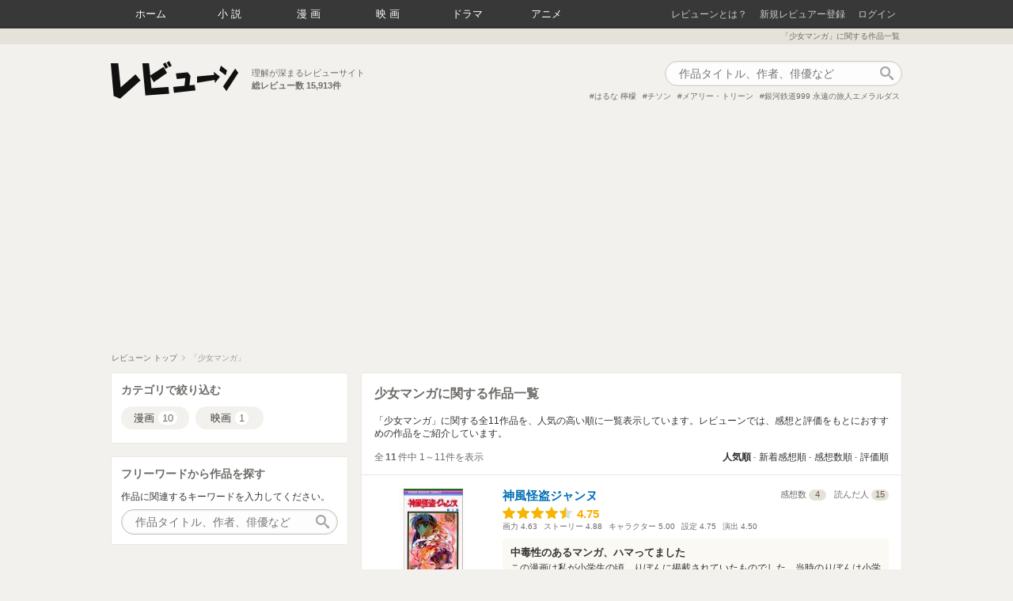

--- FILE ---
content_type: text/html; charset=utf-8
request_url: https://reviewne.jp/tags/6
body_size: 19301
content:
<!DOCTYPE html><html lang="ja"><head><meta content="text/html; charset=utf-8" http-equiv="Content-Type" />
<script type="text/javascript">window.NREUM||(NREUM={});NREUM.info={"beacon":"bam.nr-data.net","errorBeacon":"bam.nr-data.net","licenseKey":"69830d3781","applicationID":"7536326","transactionName":"cloNEBdWXlQGRUkHWF9BBgoRSh1RDVMDHA==","queueTime":0,"applicationTime":691,"agent":""}</script>
<script type="text/javascript">(window.NREUM||(NREUM={})).init={ajax:{deny_list:["bam.nr-data.net"]},feature_flags:["soft_nav"]};(window.NREUM||(NREUM={})).loader_config={licenseKey:"69830d3781",applicationID:"7536326",browserID:"7536333"};;/*! For license information please see nr-loader-rum-1.308.0.min.js.LICENSE.txt */
(()=>{var e,t,r={163:(e,t,r)=>{"use strict";r.d(t,{j:()=>E});var n=r(384),i=r(1741);var a=r(2555);r(860).K7.genericEvents;const s="experimental.resources",o="register",c=e=>{if(!e||"string"!=typeof e)return!1;try{document.createDocumentFragment().querySelector(e)}catch{return!1}return!0};var d=r(2614),u=r(944),l=r(8122);const f="[data-nr-mask]",g=e=>(0,l.a)(e,(()=>{const e={feature_flags:[],experimental:{allow_registered_children:!1,resources:!1},mask_selector:"*",block_selector:"[data-nr-block]",mask_input_options:{color:!1,date:!1,"datetime-local":!1,email:!1,month:!1,number:!1,range:!1,search:!1,tel:!1,text:!1,time:!1,url:!1,week:!1,textarea:!1,select:!1,password:!0}};return{ajax:{deny_list:void 0,block_internal:!0,enabled:!0,autoStart:!0},api:{get allow_registered_children(){return e.feature_flags.includes(o)||e.experimental.allow_registered_children},set allow_registered_children(t){e.experimental.allow_registered_children=t},duplicate_registered_data:!1},browser_consent_mode:{enabled:!1},distributed_tracing:{enabled:void 0,exclude_newrelic_header:void 0,cors_use_newrelic_header:void 0,cors_use_tracecontext_headers:void 0,allowed_origins:void 0},get feature_flags(){return e.feature_flags},set feature_flags(t){e.feature_flags=t},generic_events:{enabled:!0,autoStart:!0},harvest:{interval:30},jserrors:{enabled:!0,autoStart:!0},logging:{enabled:!0,autoStart:!0},metrics:{enabled:!0,autoStart:!0},obfuscate:void 0,page_action:{enabled:!0},page_view_event:{enabled:!0,autoStart:!0},page_view_timing:{enabled:!0,autoStart:!0},performance:{capture_marks:!1,capture_measures:!1,capture_detail:!0,resources:{get enabled(){return e.feature_flags.includes(s)||e.experimental.resources},set enabled(t){e.experimental.resources=t},asset_types:[],first_party_domains:[],ignore_newrelic:!0}},privacy:{cookies_enabled:!0},proxy:{assets:void 0,beacon:void 0},session:{expiresMs:d.wk,inactiveMs:d.BB},session_replay:{autoStart:!0,enabled:!1,preload:!1,sampling_rate:10,error_sampling_rate:100,collect_fonts:!1,inline_images:!1,fix_stylesheets:!0,mask_all_inputs:!0,get mask_text_selector(){return e.mask_selector},set mask_text_selector(t){c(t)?e.mask_selector="".concat(t,",").concat(f):""===t||null===t?e.mask_selector=f:(0,u.R)(5,t)},get block_class(){return"nr-block"},get ignore_class(){return"nr-ignore"},get mask_text_class(){return"nr-mask"},get block_selector(){return e.block_selector},set block_selector(t){c(t)?e.block_selector+=",".concat(t):""!==t&&(0,u.R)(6,t)},get mask_input_options(){return e.mask_input_options},set mask_input_options(t){t&&"object"==typeof t?e.mask_input_options={...t,password:!0}:(0,u.R)(7,t)}},session_trace:{enabled:!0,autoStart:!0},soft_navigations:{enabled:!0,autoStart:!0},spa:{enabled:!0,autoStart:!0},ssl:void 0,user_actions:{enabled:!0,elementAttributes:["id","className","tagName","type"]}}})());var p=r(6154),m=r(9324);let h=0;const v={buildEnv:m.F3,distMethod:m.Xs,version:m.xv,originTime:p.WN},b={consented:!1},y={appMetadata:{},get consented(){return this.session?.state?.consent||b.consented},set consented(e){b.consented=e},customTransaction:void 0,denyList:void 0,disabled:!1,harvester:void 0,isolatedBacklog:!1,isRecording:!1,loaderType:void 0,maxBytes:3e4,obfuscator:void 0,onerror:void 0,ptid:void 0,releaseIds:{},session:void 0,timeKeeper:void 0,registeredEntities:[],jsAttributesMetadata:{bytes:0},get harvestCount(){return++h}},_=e=>{const t=(0,l.a)(e,y),r=Object.keys(v).reduce((e,t)=>(e[t]={value:v[t],writable:!1,configurable:!0,enumerable:!0},e),{});return Object.defineProperties(t,r)};var w=r(5701);const x=e=>{const t=e.startsWith("http");e+="/",r.p=t?e:"https://"+e};var R=r(7836),k=r(3241);const A={accountID:void 0,trustKey:void 0,agentID:void 0,licenseKey:void 0,applicationID:void 0,xpid:void 0},S=e=>(0,l.a)(e,A),T=new Set;function E(e,t={},r,s){let{init:o,info:c,loader_config:d,runtime:u={},exposed:l=!0}=t;if(!c){const e=(0,n.pV)();o=e.init,c=e.info,d=e.loader_config}e.init=g(o||{}),e.loader_config=S(d||{}),c.jsAttributes??={},p.bv&&(c.jsAttributes.isWorker=!0),e.info=(0,a.D)(c);const f=e.init,m=[c.beacon,c.errorBeacon];T.has(e.agentIdentifier)||(f.proxy.assets&&(x(f.proxy.assets),m.push(f.proxy.assets)),f.proxy.beacon&&m.push(f.proxy.beacon),e.beacons=[...m],function(e){const t=(0,n.pV)();Object.getOwnPropertyNames(i.W.prototype).forEach(r=>{const n=i.W.prototype[r];if("function"!=typeof n||"constructor"===n)return;let a=t[r];e[r]&&!1!==e.exposed&&"micro-agent"!==e.runtime?.loaderType&&(t[r]=(...t)=>{const n=e[r](...t);return a?a(...t):n})})}(e),(0,n.US)("activatedFeatures",w.B)),u.denyList=[...f.ajax.deny_list||[],...f.ajax.block_internal?m:[]],u.ptid=e.agentIdentifier,u.loaderType=r,e.runtime=_(u),T.has(e.agentIdentifier)||(e.ee=R.ee.get(e.agentIdentifier),e.exposed=l,(0,k.W)({agentIdentifier:e.agentIdentifier,drained:!!w.B?.[e.agentIdentifier],type:"lifecycle",name:"initialize",feature:void 0,data:e.config})),T.add(e.agentIdentifier)}},384:(e,t,r)=>{"use strict";r.d(t,{NT:()=>s,US:()=>u,Zm:()=>o,bQ:()=>d,dV:()=>c,pV:()=>l});var n=r(6154),i=r(1863),a=r(1910);const s={beacon:"bam.nr-data.net",errorBeacon:"bam.nr-data.net"};function o(){return n.gm.NREUM||(n.gm.NREUM={}),void 0===n.gm.newrelic&&(n.gm.newrelic=n.gm.NREUM),n.gm.NREUM}function c(){let e=o();return e.o||(e.o={ST:n.gm.setTimeout,SI:n.gm.setImmediate||n.gm.setInterval,CT:n.gm.clearTimeout,XHR:n.gm.XMLHttpRequest,REQ:n.gm.Request,EV:n.gm.Event,PR:n.gm.Promise,MO:n.gm.MutationObserver,FETCH:n.gm.fetch,WS:n.gm.WebSocket},(0,a.i)(...Object.values(e.o))),e}function d(e,t){let r=o();r.initializedAgents??={},t.initializedAt={ms:(0,i.t)(),date:new Date},r.initializedAgents[e]=t}function u(e,t){o()[e]=t}function l(){return function(){let e=o();const t=e.info||{};e.info={beacon:s.beacon,errorBeacon:s.errorBeacon,...t}}(),function(){let e=o();const t=e.init||{};e.init={...t}}(),c(),function(){let e=o();const t=e.loader_config||{};e.loader_config={...t}}(),o()}},782:(e,t,r)=>{"use strict";r.d(t,{T:()=>n});const n=r(860).K7.pageViewTiming},860:(e,t,r)=>{"use strict";r.d(t,{$J:()=>u,K7:()=>c,P3:()=>d,XX:()=>i,Yy:()=>o,df:()=>a,qY:()=>n,v4:()=>s});const n="events",i="jserrors",a="browser/blobs",s="rum",o="browser/logs",c={ajax:"ajax",genericEvents:"generic_events",jserrors:i,logging:"logging",metrics:"metrics",pageAction:"page_action",pageViewEvent:"page_view_event",pageViewTiming:"page_view_timing",sessionReplay:"session_replay",sessionTrace:"session_trace",softNav:"soft_navigations",spa:"spa"},d={[c.pageViewEvent]:1,[c.pageViewTiming]:2,[c.metrics]:3,[c.jserrors]:4,[c.spa]:5,[c.ajax]:6,[c.sessionTrace]:7,[c.softNav]:8,[c.sessionReplay]:9,[c.logging]:10,[c.genericEvents]:11},u={[c.pageViewEvent]:s,[c.pageViewTiming]:n,[c.ajax]:n,[c.spa]:n,[c.softNav]:n,[c.metrics]:i,[c.jserrors]:i,[c.sessionTrace]:a,[c.sessionReplay]:a,[c.logging]:o,[c.genericEvents]:"ins"}},944:(e,t,r)=>{"use strict";r.d(t,{R:()=>i});var n=r(3241);function i(e,t){"function"==typeof console.debug&&(console.debug("New Relic Warning: https://github.com/newrelic/newrelic-browser-agent/blob/main/docs/warning-codes.md#".concat(e),t),(0,n.W)({agentIdentifier:null,drained:null,type:"data",name:"warn",feature:"warn",data:{code:e,secondary:t}}))}},1687:(e,t,r)=>{"use strict";r.d(t,{Ak:()=>d,Ze:()=>f,x3:()=>u});var n=r(3241),i=r(7836),a=r(3606),s=r(860),o=r(2646);const c={};function d(e,t){const r={staged:!1,priority:s.P3[t]||0};l(e),c[e].get(t)||c[e].set(t,r)}function u(e,t){e&&c[e]&&(c[e].get(t)&&c[e].delete(t),p(e,t,!1),c[e].size&&g(e))}function l(e){if(!e)throw new Error("agentIdentifier required");c[e]||(c[e]=new Map)}function f(e="",t="feature",r=!1){if(l(e),!e||!c[e].get(t)||r)return p(e,t);c[e].get(t).staged=!0,g(e)}function g(e){const t=Array.from(c[e]);t.every(([e,t])=>t.staged)&&(t.sort((e,t)=>e[1].priority-t[1].priority),t.forEach(([t])=>{c[e].delete(t),p(e,t)}))}function p(e,t,r=!0){const s=e?i.ee.get(e):i.ee,c=a.i.handlers;if(!s.aborted&&s.backlog&&c){if((0,n.W)({agentIdentifier:e,type:"lifecycle",name:"drain",feature:t}),r){const e=s.backlog[t],r=c[t];if(r){for(let t=0;e&&t<e.length;++t)m(e[t],r);Object.entries(r).forEach(([e,t])=>{Object.values(t||{}).forEach(t=>{t[0]?.on&&t[0]?.context()instanceof o.y&&t[0].on(e,t[1])})})}}s.isolatedBacklog||delete c[t],s.backlog[t]=null,s.emit("drain-"+t,[])}}function m(e,t){var r=e[1];Object.values(t[r]||{}).forEach(t=>{var r=e[0];if(t[0]===r){var n=t[1],i=e[3],a=e[2];n.apply(i,a)}})}},1738:(e,t,r)=>{"use strict";r.d(t,{U:()=>g,Y:()=>f});var n=r(3241),i=r(9908),a=r(1863),s=r(944),o=r(5701),c=r(3969),d=r(8362),u=r(860),l=r(4261);function f(e,t,r,a){const f=a||r;!f||f[e]&&f[e]!==d.d.prototype[e]||(f[e]=function(){(0,i.p)(c.xV,["API/"+e+"/called"],void 0,u.K7.metrics,r.ee),(0,n.W)({agentIdentifier:r.agentIdentifier,drained:!!o.B?.[r.agentIdentifier],type:"data",name:"api",feature:l.Pl+e,data:{}});try{return t.apply(this,arguments)}catch(e){(0,s.R)(23,e)}})}function g(e,t,r,n,s){const o=e.info;null===r?delete o.jsAttributes[t]:o.jsAttributes[t]=r,(s||null===r)&&(0,i.p)(l.Pl+n,[(0,a.t)(),t,r],void 0,"session",e.ee)}},1741:(e,t,r)=>{"use strict";r.d(t,{W:()=>a});var n=r(944),i=r(4261);class a{#e(e,...t){if(this[e]!==a.prototype[e])return this[e](...t);(0,n.R)(35,e)}addPageAction(e,t){return this.#e(i.hG,e,t)}register(e){return this.#e(i.eY,e)}recordCustomEvent(e,t){return this.#e(i.fF,e,t)}setPageViewName(e,t){return this.#e(i.Fw,e,t)}setCustomAttribute(e,t,r){return this.#e(i.cD,e,t,r)}noticeError(e,t){return this.#e(i.o5,e,t)}setUserId(e,t=!1){return this.#e(i.Dl,e,t)}setApplicationVersion(e){return this.#e(i.nb,e)}setErrorHandler(e){return this.#e(i.bt,e)}addRelease(e,t){return this.#e(i.k6,e,t)}log(e,t){return this.#e(i.$9,e,t)}start(){return this.#e(i.d3)}finished(e){return this.#e(i.BL,e)}recordReplay(){return this.#e(i.CH)}pauseReplay(){return this.#e(i.Tb)}addToTrace(e){return this.#e(i.U2,e)}setCurrentRouteName(e){return this.#e(i.PA,e)}interaction(e){return this.#e(i.dT,e)}wrapLogger(e,t,r){return this.#e(i.Wb,e,t,r)}measure(e,t){return this.#e(i.V1,e,t)}consent(e){return this.#e(i.Pv,e)}}},1863:(e,t,r)=>{"use strict";function n(){return Math.floor(performance.now())}r.d(t,{t:()=>n})},1910:(e,t,r)=>{"use strict";r.d(t,{i:()=>a});var n=r(944);const i=new Map;function a(...e){return e.every(e=>{if(i.has(e))return i.get(e);const t="function"==typeof e?e.toString():"",r=t.includes("[native code]"),a=t.includes("nrWrapper");return r||a||(0,n.R)(64,e?.name||t),i.set(e,r),r})}},2555:(e,t,r)=>{"use strict";r.d(t,{D:()=>o,f:()=>s});var n=r(384),i=r(8122);const a={beacon:n.NT.beacon,errorBeacon:n.NT.errorBeacon,licenseKey:void 0,applicationID:void 0,sa:void 0,queueTime:void 0,applicationTime:void 0,ttGuid:void 0,user:void 0,account:void 0,product:void 0,extra:void 0,jsAttributes:{},userAttributes:void 0,atts:void 0,transactionName:void 0,tNamePlain:void 0};function s(e){try{return!!e.licenseKey&&!!e.errorBeacon&&!!e.applicationID}catch(e){return!1}}const o=e=>(0,i.a)(e,a)},2614:(e,t,r)=>{"use strict";r.d(t,{BB:()=>s,H3:()=>n,g:()=>d,iL:()=>c,tS:()=>o,uh:()=>i,wk:()=>a});const n="NRBA",i="SESSION",a=144e5,s=18e5,o={STARTED:"session-started",PAUSE:"session-pause",RESET:"session-reset",RESUME:"session-resume",UPDATE:"session-update"},c={SAME_TAB:"same-tab",CROSS_TAB:"cross-tab"},d={OFF:0,FULL:1,ERROR:2}},2646:(e,t,r)=>{"use strict";r.d(t,{y:()=>n});class n{constructor(e){this.contextId=e}}},2843:(e,t,r)=>{"use strict";r.d(t,{G:()=>a,u:()=>i});var n=r(3878);function i(e,t=!1,r,i){(0,n.DD)("visibilitychange",function(){if(t)return void("hidden"===document.visibilityState&&e());e(document.visibilityState)},r,i)}function a(e,t,r){(0,n.sp)("pagehide",e,t,r)}},3241:(e,t,r)=>{"use strict";r.d(t,{W:()=>a});var n=r(6154);const i="newrelic";function a(e={}){try{n.gm.dispatchEvent(new CustomEvent(i,{detail:e}))}catch(e){}}},3606:(e,t,r)=>{"use strict";r.d(t,{i:()=>a});var n=r(9908);a.on=s;var i=a.handlers={};function a(e,t,r,a){s(a||n.d,i,e,t,r)}function s(e,t,r,i,a){a||(a="feature"),e||(e=n.d);var s=t[a]=t[a]||{};(s[r]=s[r]||[]).push([e,i])}},3878:(e,t,r)=>{"use strict";function n(e,t){return{capture:e,passive:!1,signal:t}}function i(e,t,r=!1,i){window.addEventListener(e,t,n(r,i))}function a(e,t,r=!1,i){document.addEventListener(e,t,n(r,i))}r.d(t,{DD:()=>a,jT:()=>n,sp:()=>i})},3969:(e,t,r)=>{"use strict";r.d(t,{TZ:()=>n,XG:()=>o,rs:()=>i,xV:()=>s,z_:()=>a});const n=r(860).K7.metrics,i="sm",a="cm",s="storeSupportabilityMetrics",o="storeEventMetrics"},4234:(e,t,r)=>{"use strict";r.d(t,{W:()=>a});var n=r(7836),i=r(1687);class a{constructor(e,t){this.agentIdentifier=e,this.ee=n.ee.get(e),this.featureName=t,this.blocked=!1}deregisterDrain(){(0,i.x3)(this.agentIdentifier,this.featureName)}}},4261:(e,t,r)=>{"use strict";r.d(t,{$9:()=>d,BL:()=>o,CH:()=>g,Dl:()=>_,Fw:()=>y,PA:()=>h,Pl:()=>n,Pv:()=>k,Tb:()=>l,U2:()=>a,V1:()=>R,Wb:()=>x,bt:()=>b,cD:()=>v,d3:()=>w,dT:()=>c,eY:()=>p,fF:()=>f,hG:()=>i,k6:()=>s,nb:()=>m,o5:()=>u});const n="api-",i="addPageAction",a="addToTrace",s="addRelease",o="finished",c="interaction",d="log",u="noticeError",l="pauseReplay",f="recordCustomEvent",g="recordReplay",p="register",m="setApplicationVersion",h="setCurrentRouteName",v="setCustomAttribute",b="setErrorHandler",y="setPageViewName",_="setUserId",w="start",x="wrapLogger",R="measure",k="consent"},5289:(e,t,r)=>{"use strict";r.d(t,{GG:()=>s,Qr:()=>c,sB:()=>o});var n=r(3878),i=r(6389);function a(){return"undefined"==typeof document||"complete"===document.readyState}function s(e,t){if(a())return e();const r=(0,i.J)(e),s=setInterval(()=>{a()&&(clearInterval(s),r())},500);(0,n.sp)("load",r,t)}function o(e){if(a())return e();(0,n.DD)("DOMContentLoaded",e)}function c(e){if(a())return e();(0,n.sp)("popstate",e)}},5607:(e,t,r)=>{"use strict";r.d(t,{W:()=>n});const n=(0,r(9566).bz)()},5701:(e,t,r)=>{"use strict";r.d(t,{B:()=>a,t:()=>s});var n=r(3241);const i=new Set,a={};function s(e,t){const r=t.agentIdentifier;a[r]??={},e&&"object"==typeof e&&(i.has(r)||(t.ee.emit("rumresp",[e]),a[r]=e,i.add(r),(0,n.W)({agentIdentifier:r,loaded:!0,drained:!0,type:"lifecycle",name:"load",feature:void 0,data:e})))}},6154:(e,t,r)=>{"use strict";r.d(t,{OF:()=>c,RI:()=>i,WN:()=>u,bv:()=>a,eN:()=>l,gm:()=>s,mw:()=>o,sb:()=>d});var n=r(1863);const i="undefined"!=typeof window&&!!window.document,a="undefined"!=typeof WorkerGlobalScope&&("undefined"!=typeof self&&self instanceof WorkerGlobalScope&&self.navigator instanceof WorkerNavigator||"undefined"!=typeof globalThis&&globalThis instanceof WorkerGlobalScope&&globalThis.navigator instanceof WorkerNavigator),s=i?window:"undefined"!=typeof WorkerGlobalScope&&("undefined"!=typeof self&&self instanceof WorkerGlobalScope&&self||"undefined"!=typeof globalThis&&globalThis instanceof WorkerGlobalScope&&globalThis),o=Boolean("hidden"===s?.document?.visibilityState),c=/iPad|iPhone|iPod/.test(s.navigator?.userAgent),d=c&&"undefined"==typeof SharedWorker,u=((()=>{const e=s.navigator?.userAgent?.match(/Firefox[/\s](\d+\.\d+)/);Array.isArray(e)&&e.length>=2&&e[1]})(),Date.now()-(0,n.t)()),l=()=>"undefined"!=typeof PerformanceNavigationTiming&&s?.performance?.getEntriesByType("navigation")?.[0]?.responseStart},6389:(e,t,r)=>{"use strict";function n(e,t=500,r={}){const n=r?.leading||!1;let i;return(...r)=>{n&&void 0===i&&(e.apply(this,r),i=setTimeout(()=>{i=clearTimeout(i)},t)),n||(clearTimeout(i),i=setTimeout(()=>{e.apply(this,r)},t))}}function i(e){let t=!1;return(...r)=>{t||(t=!0,e.apply(this,r))}}r.d(t,{J:()=>i,s:()=>n})},6630:(e,t,r)=>{"use strict";r.d(t,{T:()=>n});const n=r(860).K7.pageViewEvent},7699:(e,t,r)=>{"use strict";r.d(t,{It:()=>a,KC:()=>o,No:()=>i,qh:()=>s});var n=r(860);const i=16e3,a=1e6,s="SESSION_ERROR",o={[n.K7.logging]:!0,[n.K7.genericEvents]:!1,[n.K7.jserrors]:!1,[n.K7.ajax]:!1}},7836:(e,t,r)=>{"use strict";r.d(t,{P:()=>o,ee:()=>c});var n=r(384),i=r(8990),a=r(2646),s=r(5607);const o="nr@context:".concat(s.W),c=function e(t,r){var n={},s={},u={},l=!1;try{l=16===r.length&&d.initializedAgents?.[r]?.runtime.isolatedBacklog}catch(e){}var f={on:p,addEventListener:p,removeEventListener:function(e,t){var r=n[e];if(!r)return;for(var i=0;i<r.length;i++)r[i]===t&&r.splice(i,1)},emit:function(e,r,n,i,a){!1!==a&&(a=!0);if(c.aborted&&!i)return;t&&a&&t.emit(e,r,n);var o=g(n);m(e).forEach(e=>{e.apply(o,r)});var d=v()[s[e]];d&&d.push([f,e,r,o]);return o},get:h,listeners:m,context:g,buffer:function(e,t){const r=v();if(t=t||"feature",f.aborted)return;Object.entries(e||{}).forEach(([e,n])=>{s[n]=t,t in r||(r[t]=[])})},abort:function(){f._aborted=!0,Object.keys(f.backlog).forEach(e=>{delete f.backlog[e]})},isBuffering:function(e){return!!v()[s[e]]},debugId:r,backlog:l?{}:t&&"object"==typeof t.backlog?t.backlog:{},isolatedBacklog:l};return Object.defineProperty(f,"aborted",{get:()=>{let e=f._aborted||!1;return e||(t&&(e=t.aborted),e)}}),f;function g(e){return e&&e instanceof a.y?e:e?(0,i.I)(e,o,()=>new a.y(o)):new a.y(o)}function p(e,t){n[e]=m(e).concat(t)}function m(e){return n[e]||[]}function h(t){return u[t]=u[t]||e(f,t)}function v(){return f.backlog}}(void 0,"globalEE"),d=(0,n.Zm)();d.ee||(d.ee=c)},8122:(e,t,r)=>{"use strict";r.d(t,{a:()=>i});var n=r(944);function i(e,t){try{if(!e||"object"!=typeof e)return(0,n.R)(3);if(!t||"object"!=typeof t)return(0,n.R)(4);const r=Object.create(Object.getPrototypeOf(t),Object.getOwnPropertyDescriptors(t)),a=0===Object.keys(r).length?e:r;for(let s in a)if(void 0!==e[s])try{if(null===e[s]){r[s]=null;continue}Array.isArray(e[s])&&Array.isArray(t[s])?r[s]=Array.from(new Set([...e[s],...t[s]])):"object"==typeof e[s]&&"object"==typeof t[s]?r[s]=i(e[s],t[s]):r[s]=e[s]}catch(e){r[s]||(0,n.R)(1,e)}return r}catch(e){(0,n.R)(2,e)}}},8362:(e,t,r)=>{"use strict";r.d(t,{d:()=>a});var n=r(9566),i=r(1741);class a extends i.W{agentIdentifier=(0,n.LA)(16)}},8374:(e,t,r)=>{r.nc=(()=>{try{return document?.currentScript?.nonce}catch(e){}return""})()},8990:(e,t,r)=>{"use strict";r.d(t,{I:()=>i});var n=Object.prototype.hasOwnProperty;function i(e,t,r){if(n.call(e,t))return e[t];var i=r();if(Object.defineProperty&&Object.keys)try{return Object.defineProperty(e,t,{value:i,writable:!0,enumerable:!1}),i}catch(e){}return e[t]=i,i}},9324:(e,t,r)=>{"use strict";r.d(t,{F3:()=>i,Xs:()=>a,xv:()=>n});const n="1.308.0",i="PROD",a="CDN"},9566:(e,t,r)=>{"use strict";r.d(t,{LA:()=>o,bz:()=>s});var n=r(6154);const i="xxxxxxxx-xxxx-4xxx-yxxx-xxxxxxxxxxxx";function a(e,t){return e?15&e[t]:16*Math.random()|0}function s(){const e=n.gm?.crypto||n.gm?.msCrypto;let t,r=0;return e&&e.getRandomValues&&(t=e.getRandomValues(new Uint8Array(30))),i.split("").map(e=>"x"===e?a(t,r++).toString(16):"y"===e?(3&a()|8).toString(16):e).join("")}function o(e){const t=n.gm?.crypto||n.gm?.msCrypto;let r,i=0;t&&t.getRandomValues&&(r=t.getRandomValues(new Uint8Array(e)));const s=[];for(var o=0;o<e;o++)s.push(a(r,i++).toString(16));return s.join("")}},9908:(e,t,r)=>{"use strict";r.d(t,{d:()=>n,p:()=>i});var n=r(7836).ee.get("handle");function i(e,t,r,i,a){a?(a.buffer([e],i),a.emit(e,t,r)):(n.buffer([e],i),n.emit(e,t,r))}}},n={};function i(e){var t=n[e];if(void 0!==t)return t.exports;var a=n[e]={exports:{}};return r[e](a,a.exports,i),a.exports}i.m=r,i.d=(e,t)=>{for(var r in t)i.o(t,r)&&!i.o(e,r)&&Object.defineProperty(e,r,{enumerable:!0,get:t[r]})},i.f={},i.e=e=>Promise.all(Object.keys(i.f).reduce((t,r)=>(i.f[r](e,t),t),[])),i.u=e=>"nr-rum-1.308.0.min.js",i.o=(e,t)=>Object.prototype.hasOwnProperty.call(e,t),e={},t="NRBA-1.308.0.PROD:",i.l=(r,n,a,s)=>{if(e[r])e[r].push(n);else{var o,c;if(void 0!==a)for(var d=document.getElementsByTagName("script"),u=0;u<d.length;u++){var l=d[u];if(l.getAttribute("src")==r||l.getAttribute("data-webpack")==t+a){o=l;break}}if(!o){c=!0;var f={296:"sha512-+MIMDsOcckGXa1EdWHqFNv7P+JUkd5kQwCBr3KE6uCvnsBNUrdSt4a/3/L4j4TxtnaMNjHpza2/erNQbpacJQA=="};(o=document.createElement("script")).charset="utf-8",i.nc&&o.setAttribute("nonce",i.nc),o.setAttribute("data-webpack",t+a),o.src=r,0!==o.src.indexOf(window.location.origin+"/")&&(o.crossOrigin="anonymous"),f[s]&&(o.integrity=f[s])}e[r]=[n];var g=(t,n)=>{o.onerror=o.onload=null,clearTimeout(p);var i=e[r];if(delete e[r],o.parentNode&&o.parentNode.removeChild(o),i&&i.forEach(e=>e(n)),t)return t(n)},p=setTimeout(g.bind(null,void 0,{type:"timeout",target:o}),12e4);o.onerror=g.bind(null,o.onerror),o.onload=g.bind(null,o.onload),c&&document.head.appendChild(o)}},i.r=e=>{"undefined"!=typeof Symbol&&Symbol.toStringTag&&Object.defineProperty(e,Symbol.toStringTag,{value:"Module"}),Object.defineProperty(e,"__esModule",{value:!0})},i.p="https://js-agent.newrelic.com/",(()=>{var e={374:0,840:0};i.f.j=(t,r)=>{var n=i.o(e,t)?e[t]:void 0;if(0!==n)if(n)r.push(n[2]);else{var a=new Promise((r,i)=>n=e[t]=[r,i]);r.push(n[2]=a);var s=i.p+i.u(t),o=new Error;i.l(s,r=>{if(i.o(e,t)&&(0!==(n=e[t])&&(e[t]=void 0),n)){var a=r&&("load"===r.type?"missing":r.type),s=r&&r.target&&r.target.src;o.message="Loading chunk "+t+" failed: ("+a+": "+s+")",o.name="ChunkLoadError",o.type=a,o.request=s,n[1](o)}},"chunk-"+t,t)}};var t=(t,r)=>{var n,a,[s,o,c]=r,d=0;if(s.some(t=>0!==e[t])){for(n in o)i.o(o,n)&&(i.m[n]=o[n]);if(c)c(i)}for(t&&t(r);d<s.length;d++)a=s[d],i.o(e,a)&&e[a]&&e[a][0](),e[a]=0},r=self["webpackChunk:NRBA-1.308.0.PROD"]=self["webpackChunk:NRBA-1.308.0.PROD"]||[];r.forEach(t.bind(null,0)),r.push=t.bind(null,r.push.bind(r))})(),(()=>{"use strict";i(8374);var e=i(8362),t=i(860);const r=Object.values(t.K7);var n=i(163);var a=i(9908),s=i(1863),o=i(4261),c=i(1738);var d=i(1687),u=i(4234),l=i(5289),f=i(6154),g=i(944),p=i(384);const m=e=>f.RI&&!0===e?.privacy.cookies_enabled;function h(e){return!!(0,p.dV)().o.MO&&m(e)&&!0===e?.session_trace.enabled}var v=i(6389),b=i(7699);class y extends u.W{constructor(e,t){super(e.agentIdentifier,t),this.agentRef=e,this.abortHandler=void 0,this.featAggregate=void 0,this.loadedSuccessfully=void 0,this.onAggregateImported=new Promise(e=>{this.loadedSuccessfully=e}),this.deferred=Promise.resolve(),!1===e.init[this.featureName].autoStart?this.deferred=new Promise((t,r)=>{this.ee.on("manual-start-all",(0,v.J)(()=>{(0,d.Ak)(e.agentIdentifier,this.featureName),t()}))}):(0,d.Ak)(e.agentIdentifier,t)}importAggregator(e,t,r={}){if(this.featAggregate)return;const n=async()=>{let n;await this.deferred;try{if(m(e.init)){const{setupAgentSession:t}=await i.e(296).then(i.bind(i,3305));n=t(e)}}catch(e){(0,g.R)(20,e),this.ee.emit("internal-error",[e]),(0,a.p)(b.qh,[e],void 0,this.featureName,this.ee)}try{if(!this.#t(this.featureName,n,e.init))return(0,d.Ze)(this.agentIdentifier,this.featureName),void this.loadedSuccessfully(!1);const{Aggregate:i}=await t();this.featAggregate=new i(e,r),e.runtime.harvester.initializedAggregates.push(this.featAggregate),this.loadedSuccessfully(!0)}catch(e){(0,g.R)(34,e),this.abortHandler?.(),(0,d.Ze)(this.agentIdentifier,this.featureName,!0),this.loadedSuccessfully(!1),this.ee&&this.ee.abort()}};f.RI?(0,l.GG)(()=>n(),!0):n()}#t(e,r,n){if(this.blocked)return!1;switch(e){case t.K7.sessionReplay:return h(n)&&!!r;case t.K7.sessionTrace:return!!r;default:return!0}}}var _=i(6630),w=i(2614),x=i(3241);class R extends y{static featureName=_.T;constructor(e){var t;super(e,_.T),this.setupInspectionEvents(e.agentIdentifier),t=e,(0,c.Y)(o.Fw,function(e,r){"string"==typeof e&&("/"!==e.charAt(0)&&(e="/"+e),t.runtime.customTransaction=(r||"http://custom.transaction")+e,(0,a.p)(o.Pl+o.Fw,[(0,s.t)()],void 0,void 0,t.ee))},t),this.importAggregator(e,()=>i.e(296).then(i.bind(i,3943)))}setupInspectionEvents(e){const t=(t,r)=>{t&&(0,x.W)({agentIdentifier:e,timeStamp:t.timeStamp,loaded:"complete"===t.target.readyState,type:"window",name:r,data:t.target.location+""})};(0,l.sB)(e=>{t(e,"DOMContentLoaded")}),(0,l.GG)(e=>{t(e,"load")}),(0,l.Qr)(e=>{t(e,"navigate")}),this.ee.on(w.tS.UPDATE,(t,r)=>{(0,x.W)({agentIdentifier:e,type:"lifecycle",name:"session",data:r})})}}class k extends e.d{constructor(e){var t;(super(),f.gm)?(this.features={},(0,p.bQ)(this.agentIdentifier,this),this.desiredFeatures=new Set(e.features||[]),this.desiredFeatures.add(R),(0,n.j)(this,e,e.loaderType||"agent"),t=this,(0,c.Y)(o.cD,function(e,r,n=!1){if("string"==typeof e){if(["string","number","boolean"].includes(typeof r)||null===r)return(0,c.U)(t,e,r,o.cD,n);(0,g.R)(40,typeof r)}else(0,g.R)(39,typeof e)},t),function(e){(0,c.Y)(o.Dl,function(t,r=!1){if("string"!=typeof t&&null!==t)return void(0,g.R)(41,typeof t);const n=e.info.jsAttributes["enduser.id"];r&&null!=n&&n!==t?(0,a.p)(o.Pl+"setUserIdAndResetSession",[t],void 0,"session",e.ee):(0,c.U)(e,"enduser.id",t,o.Dl,!0)},e)}(this),function(e){(0,c.Y)(o.nb,function(t){if("string"==typeof t||null===t)return(0,c.U)(e,"application.version",t,o.nb,!1);(0,g.R)(42,typeof t)},e)}(this),function(e){(0,c.Y)(o.d3,function(){e.ee.emit("manual-start-all")},e)}(this),function(e){(0,c.Y)(o.Pv,function(t=!0){if("boolean"==typeof t){if((0,a.p)(o.Pl+o.Pv,[t],void 0,"session",e.ee),e.runtime.consented=t,t){const t=e.features.page_view_event;t.onAggregateImported.then(e=>{const r=t.featAggregate;e&&!r.sentRum&&r.sendRum()})}}else(0,g.R)(65,typeof t)},e)}(this),this.run()):(0,g.R)(21)}get config(){return{info:this.info,init:this.init,loader_config:this.loader_config,runtime:this.runtime}}get api(){return this}run(){try{const e=function(e){const t={};return r.forEach(r=>{t[r]=!!e[r]?.enabled}),t}(this.init),n=[...this.desiredFeatures];n.sort((e,r)=>t.P3[e.featureName]-t.P3[r.featureName]),n.forEach(r=>{if(!e[r.featureName]&&r.featureName!==t.K7.pageViewEvent)return;if(r.featureName===t.K7.spa)return void(0,g.R)(67);const n=function(e){switch(e){case t.K7.ajax:return[t.K7.jserrors];case t.K7.sessionTrace:return[t.K7.ajax,t.K7.pageViewEvent];case t.K7.sessionReplay:return[t.K7.sessionTrace];case t.K7.pageViewTiming:return[t.K7.pageViewEvent];default:return[]}}(r.featureName).filter(e=>!(e in this.features));n.length>0&&(0,g.R)(36,{targetFeature:r.featureName,missingDependencies:n}),this.features[r.featureName]=new r(this)})}catch(e){(0,g.R)(22,e);for(const e in this.features)this.features[e].abortHandler?.();const t=(0,p.Zm)();delete t.initializedAgents[this.agentIdentifier]?.features,delete this.sharedAggregator;return t.ee.get(this.agentIdentifier).abort(),!1}}}var A=i(2843),S=i(782);class T extends y{static featureName=S.T;constructor(e){super(e,S.T),f.RI&&((0,A.u)(()=>(0,a.p)("docHidden",[(0,s.t)()],void 0,S.T,this.ee),!0),(0,A.G)(()=>(0,a.p)("winPagehide",[(0,s.t)()],void 0,S.T,this.ee)),this.importAggregator(e,()=>i.e(296).then(i.bind(i,2117))))}}var E=i(3969);class I extends y{static featureName=E.TZ;constructor(e){super(e,E.TZ),f.RI&&document.addEventListener("securitypolicyviolation",e=>{(0,a.p)(E.xV,["Generic/CSPViolation/Detected"],void 0,this.featureName,this.ee)}),this.importAggregator(e,()=>i.e(296).then(i.bind(i,9623)))}}new k({features:[R,T,I],loaderType:"lite"})})()})();</script><title>「少女マンガ」に関する作品一覧 | レビューン</title>
<meta name="description" content="「神風怪盗ジャンヌ」「電撃デイジー」「愛してるぜベイベ★★」等、「少女マンガ」に関する全11作品を、人気の高い順に一覧表示しています。レビューンでは、感想と評価をもとにおすすめの作品をご紹介しています。" />
<meta name="keywords" content="「少女マンガ」,感想,評価,レビュー,レビューン" />
<link rel="canonical" href="https://reviewne.jp/tags/6" />
<meta property="fb:app_id" content="356076707847271" /><link rel="stylesheet" media="all" href="https://assets.type-bee.co.jp/assets/reviewnejp/desktop/application-88476f02ed14fb91c4f767a5245651fd914e6fc58d8b6951f426d4905c3f841f.css" /><script src="https://assets.type-bee.co.jp/assets/reviewnejp/desktop/application-470285a5a1cb12050a578842646d95e7854122a04697ed55e99c3467113c1dbc.js"></script><link rel="shortcut icon" type="image/x-icon" href="https://assets.type-bee.co.jp/assets/reviewnejp/favicon-1f3edc06ae6fe94baf7e6e13c3586ad8679897d59af4c052ee2af5707bb19bdc.ico" /><meta name="csrf-param" content="authenticity_token" />
<meta name="csrf-token" content="VcnlNBOeKEe09jruOG6m+WaGSguCVKBYngkmCL6EQ/IXdN0VIG5SQd/raSADWctMytPvtz1F9O+csZMgVmSyEQ==" /><script>(function(i,s,o,g,r,a,m){i['GoogleAnalyticsObject']=r;i[r]=i[r]||function(){
(i[r].q=i[r].q||[]).push(arguments)},i[r].l=1*new Date();a=s.createElement(o),
m=s.getElementsByTagName(o)[0];a.async=1;a.src=g;m.parentNode.insertBefore(a,m)
})(window,document,'script','//www.google-analytics.com/analytics.js','ga');

ga('create', 'UA-38054612-1', 'auto');
ga('send', 'pageview', '/tags/6');



</script><script async src="https://pagead2.googlesyndication.com/pagead/js/adsbygoogle.js?client=ca-pub-7248545557599008"
     crossorigin="anonymous"></script>
</head><body data-enabled-markable-read="true" id="contents-page"><div id="wrapper"><header><div class="nav-top-wrapper"><div class="nav-top fixed"><div class="nav-top-inner"><ul class="nav-categories"><li><a class="nav-home" href="/">ホーム</a></li><li><a class="nav-novel" href="/novel">小説</a></li><li><a class="nav-comic" href="/comic">漫画</a></li><li><a class="nav-movie" href="/movie">映画</a></li><li><a class="nav-drama" href="/drama">ドラマ</a></li><li><a class="nav-anime" href="/anime">アニメ</a></li></ul><ul class="nav-menu"><li><a href="/about">レビューンとは？</a></li><li><a href="/users/sign_up">新規レビュアー登録</a></li><li><a href="/sign_in">ログイン</a></li></ul></div></div></div><div class="page-title"><h1>「少女マンガ」に関する作品一覧</h1></div><div class="header"><div class="header-left"><div class="header-left"><a href="/"><img alt="レビューン" width="162" height="48" src="https://assets.type-bee.co.jp/assets/reviewnejp/desktop/shared/logo-264e50e2827601c6fbc2a1b43bffd40ed6503cf6e869b580b2122c1844aa64eb.png" /></a></div><div class="header-left"><p class="header-title">理解が深まるレビューサイト</p><p class="header-review-count">総レビュー数&nbsp;<span class="bold">15,913件</span></p></div></div><div class="header-right"><div class="keyword-search"><form action="/contents" accept-charset="UTF-8" method="get"><input name="utf8" type="hidden" value="&#x2713;" /><input type="text" name="query" placeholder="作品タイトル、作者、俳優など" /><button name="button" type="submit" class="icon-search">作品検索</button></form></div><ul class="header-tags"><li><a href="/people/67311/comic">はるな 檸檬</a></li><li><a href="/people/4959/movie">チソン</a></li><li><a href="/people/182654/movie">メアリー・トリーン</a></li><li><a href="/contents/128240">銀河鉄道999 永遠の旅人エメラルダス</a></li></ul></div></div></header><ol class="breadcrumbs"><li><a href="/"><span>レビューン トップ</span></a></li><li><span>「少女マンガ」</span></li></ol><div id="contents"><div id="main"><section class="box"><div class="box-unit"><h2 class="heading-primary">少女マンガに関する作品一覧</h2><p class="lead">「少女マンガ」に関する全11作品を、人気の高い順に一覧表示しています。レビューンでは、感想と評価をもとにおすすめの作品をご紹介しています。</p><div class="search-contents-info"><div class="search-contents-info-item"><p class="page-entries-info">全<span class="bold">11</span>件中&nbsp;1～11件を表示</p></div><div class="search-contents-info-item"><ul class="sort"><li><a onclick="location.href = &#39;/tags/6&#39;" class="is-selected" href="javascript:void(0);">人気順</a></li><li><a onclick="location.href = &#39;?sort=new&#39;" class="is-selectable" href="javascript:void(0);">新着感想順</a></li><li><a onclick="location.href = &#39;?sort=buzz&#39;" class="is-selectable" href="javascript:void(0);">感想数順</a></li><li><a onclick="location.href = &#39;?sort=vote&#39;" class="is-selectable" href="javascript:void(0);">評価順</a></li></ul></div></div></div><section class="results-content" data-url="/contents/1604"><div class="content-media-left"><a href="/contents/1604"><div class="content-category-wrapper"><img alt="神風怪盗ジャンヌ" width="120" height="120" src="//images.type-bee.co.jp/reviewnejp-production/product_thumbnails/images/000/197/064/120x120/51HFKZYKN6L.jpg?1407469309" /><span class="category-ribbon comic">漫画</span></div></a><dl class="creators results-content-creators"><dt>漫画家</dt><dd><a class="js-unlink-detail" href="/people/82227">種村 有菜</a></dd></dl></div><div class="content-media-body"><div class="results-content-header"><h3 class="results-content-title"><a href="/contents/1604">神風怪盗ジャンヌ</a></h3><dl class="counts results-content-counts"><dt>感想数</dt><dd>4</dd><dt>読んだ人</dt><dd>15</dd></dl></div><div class="results-content-rating"><span class="rating-star9">4.75</span><span class="rating-average">4.75</span></div><dl class="rating-items results-content-rating-items"><dt>画力</dt><dd>4.63</dd><dt>ストーリー</dt><dd>4.88</dd><dt>キャラクター</dt><dd>5.00</dd><dt>設定</dt><dd>4.75</dd><dt>演出</dt><dd>4.50</dd></dl><section class="results-content-review"><h4 class="results-content-review-title">中毒性のあるマンガ、ハマってました</h4><p class="results-content-review-body">この漫画は私が小学生の頃、りぼんに掲載されていたものでした。当時のりぼんは小学生の女子に大人気で、中でもこの漫画は大きな目玉漫画でした。...</p><div class="review-meta"><ul class="review-meta-left"><li><img alt="shokonour" width="16" height="16" class="user-avatar" src="//images.type-bee.co.jp/reviewnejp-production/user_profiles/images/000/000/987/50x50/angelica14&#39;_0148.jpg?1454624122" /><span class="nickname">shokonour</span></li></ul><ul class="review-meta-right"><li><span class="value">503</span><span class="unit">文字</span></li></ul></div></section></div></section><section class="results-content" data-url="/contents/6372"><div class="content-media-left"><a href="/contents/6372"><div class="content-category-wrapper"><img alt="電撃デイジー" width="120" height="120" src="//images.type-bee.co.jp/reviewnejp-production/product_thumbnails/images/000/267/407/120x120/51BZpRsqwVL.jpg?1407489933" /><span class="category-ribbon comic">漫画</span></div></a><dl class="creators results-content-creators"><dt>漫画家</dt><dd><a class="js-unlink-detail" href="/people/88956">最富 キョウスケ</a></dd></dl></div><div class="content-media-body"><div class="results-content-header"><h3 class="results-content-title"><a href="/contents/6372">電撃デイジー</a></h3><dl class="counts results-content-counts"><dt>感想数</dt><dd>5</dd><dt>読んだ人</dt><dd>9</dd></dl></div><div class="results-content-rating"><span class="rating-star8">4.40</span><span class="rating-average">4.40</span></div><dl class="rating-items results-content-rating-items"><dt>画力</dt><dd>4.10</dd><dt>ストーリー</dt><dd>4.30</dd><dt>キャラクター</dt><dd>4.40</dd><dt>設定</dt><dd>4.00</dd><dt>演出</dt><dd>4.00</dd></dl><section class="results-content-review"><h4 class="results-content-review-title">まっすぐなポエムが深い作品</h4><p class="results-content-review-body">天涯孤独の照の強さ両親もいない。唯一の兄も失った。お金もない。だけど優等生として生きている。そんな照は嫌味なところがなくて純粋で、正義感...</p><div class="review-meta"><ul class="review-meta-left"><li><img alt="betrayer" width="16" height="16" class="user-avatar" src="//images.type-bee.co.jp/reviewnejp-production/user_profiles/images/000/005/790/50x50/starrySky.jpg?1479645253" /><span class="nickname">betrayer</span></li></ul><ul class="review-meta-right"><li><span class="value">3026</span><span class="unit">文字</span></li></ul></div></section></div></section><section class="results-content" data-url="/contents/621"><div class="content-media-left"><a href="/contents/621"><div class="content-category-wrapper"><img alt="愛してるぜベイベ★★" width="120" height="120" src="//images.type-bee.co.jp/reviewnejp-production/product_thumbnails/images/000/107/657/120x120/218TCVFV45L.jpg?1407393653" /><span class="category-ribbon comic">漫画</span></div></a><dl class="creators results-content-creators"><dt>漫画家</dt><dd><a class="js-unlink-detail" href="/people/70060">槙 ようこ</a></dd></dl></div><div class="content-media-body"><div class="results-content-header"><h3 class="results-content-title"><a href="/contents/621">愛してるぜベイベ★★</a></h3><dl class="counts results-content-counts"><dt>感想数</dt><dd>4</dd><dt>読んだ人</dt><dd>7</dd></dl></div><div class="results-content-rating"><span class="rating-star9">4.50</span><span class="rating-average">4.50</span></div><dl class="rating-items results-content-rating-items"><dt>画力</dt><dd>4.25</dd><dt>ストーリー</dt><dd>4.50</dd><dt>キャラクター</dt><dd>4.63</dd><dt>設定</dt><dd>4.25</dd><dt>演出</dt><dd>4.50</dd></dl><section class="results-content-review"><h4 class="results-content-review-title">ゆずゆを愛する結平が愛しすぎる</h4><p class="results-content-review-body">ほっこりだけじゃない展開が素敵一言で言えば、本当にいい話。蒸発しちゃった親戚の子どもを、まさかの高校3年生男子が面倒をみることになるという...</p><div class="review-meta"><ul class="review-meta-left"><li><img alt="betrayer" width="16" height="16" class="user-avatar" src="//images.type-bee.co.jp/reviewnejp-production/user_profiles/images/000/005/790/50x50/starrySky.jpg?1479645253" /><span class="nickname">betrayer</span></li></ul><ul class="review-meta-right"><li><span class="value">3114</span><span class="unit">文字</span></li></ul></div></section></div></section><section class="results-content" data-url="/contents/9399"><div class="content-media-left"><a href="/contents/9399"><div class="content-category-wrapper"><img alt="ひるなかの流星" width="120" height="120" src="//images.type-bee.co.jp/reviewnejp-production/product_thumbnails/images/000/197/721/120x120/51JwTZAVF8L.jpg?1465673251" /><span class="category-ribbon comic">漫画</span></div></a><dl class="creators results-content-creators"><dt>漫画家</dt><dd><a class="js-unlink-detail" href="/people/80399">やまもり 三香</a></dd></dl></div><div class="content-media-body"><div class="results-content-header"><h3 class="results-content-title"><a href="/contents/9399">ひるなかの流星</a></h3><dl class="counts results-content-counts"><dt>感想数</dt><dd>4</dd><dt>読んだ人</dt><dd>6</dd></dl></div><div class="results-content-rating"><span class="rating-star8">4.13</span><span class="rating-average">4.13</span></div><dl class="rating-items results-content-rating-items"><dt>画力</dt><dd>4.25</dd><dt>ストーリー</dt><dd>4.13</dd><dt>キャラクター</dt><dd>4.38</dd><dt>設定</dt><dd>3.75</dd><dt>演出</dt><dd>4.25</dd></dl><section class="results-content-review"><h4 class="results-content-review-title">馬村がほんとにかっこよくて感動する</h4><p class="results-content-review-body">よくある先生と生徒の禁断の恋愛かと思いきや…田舎から東京へ出てきた娘・すずめが、獅子尾という教師に恋してしまう。ここまではよくありますよ...</p><div class="review-meta"><ul class="review-meta-left"><li><img alt="betrayer" width="16" height="16" class="user-avatar" src="//images.type-bee.co.jp/reviewnejp-production/user_profiles/images/000/005/790/50x50/starrySky.jpg?1479645253" /><span class="nickname">betrayer</span></li></ul><ul class="review-meta-right"><li><span class="value">3019</span><span class="unit">文字</span></li></ul></div></section></div></section><section class="results-content" data-url="/contents/2350"><div class="content-media-left"><a href="/contents/2350"><div class="content-category-wrapper"><img alt="花ざかりの君たちへ" width="120" height="120" src="//images.type-bee.co.jp/reviewnejp-production/product_thumbnails/images/000/237/041/120x120/5166S89H47L.jpg?1407483290" /><span class="category-ribbon comic">漫画</span></div></a><dl class="creators results-content-creators"><dt>漫画家</dt><dd><a class="js-unlink-detail" href="/people/69959">中条比紗也</a></dd></dl></div><div class="content-media-body"><div class="results-content-header"><h3 class="results-content-title"><a href="/contents/2350">花ざかりの君たちへ</a></h3><dl class="counts results-content-counts"><dt>感想数</dt><dd>4</dd><dt>読んだ人</dt><dd>5</dd></dl></div><div class="results-content-rating"><span class="rating-star8">4.38</span><span class="rating-average">4.38</span></div><dl class="rating-items results-content-rating-items"><dt>画力</dt><dd>4.25</dd><dt>ストーリー</dt><dd>4.13</dd><dt>キャラクター</dt><dd>4.13</dd><dt>設定</dt><dd>3.75</dd><dt>演出</dt><dd>3.88</dd></dl><section class="results-content-review"><h4 class="results-content-review-title">男子校に女子一人と言えばこれ</h4><p class="results-content-review-body">数々ある逆ハーレムの代表なんといっても、逆ハーレム・イケメンパラダイスと言えば「花ざかりの君たちへ」。男子校に突如として飛び込む芦屋瑞稀...</p><div class="review-meta"><ul class="review-meta-left"><li><img alt="kiokuto" width="16" height="16" class="user-avatar" src="//images.type-bee.co.jp/reviewnejp-production/user_profiles/images/000/006/661/50x50/print-i150.png?1485321245" /><span class="nickname">kiokuto</span></li></ul><ul class="review-meta-right"><li><span class="value">3129</span><span class="unit">文字</span></li></ul></div></section></div></section><section class="results-content" data-url="/contents/3647"><div class="content-media-left"><a href="/contents/3647"><div class="content-category-wrapper"><img alt="7SEEDS" width="120" height="120" src="//images.type-bee.co.jp/reviewnejp-production/product_thumbnails/images/000/000/210/120x120/51Xso43pbtL.jpg?1407322111" /><span class="category-ribbon comic">漫画</span></div></a><dl class="creators results-content-creators"><dt>漫画家</dt><dd><a class="js-unlink-detail" href="/people/54284">田村 由美</a></dd></dl></div><div class="content-media-body"><div class="results-content-header"><h3 class="results-content-title"><a href="/contents/3647">7SEEDS</a></h3><dl class="counts results-content-counts"><dt>感想数</dt><dd>2</dd><dt>読んだ人</dt><dd>5</dd></dl></div><div class="results-content-rating"><span class="rating-star9">4.50</span><span class="rating-average">4.50</span></div><dl class="rating-items results-content-rating-items"><dt>画力</dt><dd>4.25</dd><dt>ストーリー</dt><dd>5.00</dd><dt>キャラクター</dt><dd>5.00</dd><dt>設定</dt><dd>5.00</dd><dt>演出</dt><dd>5.00</dd></dl><section class="results-content-review"><h4 class="results-content-review-title">熟成した私だからこそ</h4><p class="results-content-review-body">入るチームに悩む私楽しみにしていた漫画がとうとう完結を迎えた。この漫画を読み初めてウン年。少し青臭かった私が熟成する期間には十分であり、1...</p><div class="review-meta"><ul class="review-meta-left"><li><img alt="ageha-cho" width="16" height="16" class="user-avatar" src="//images.type-bee.co.jp/reviewnejp-production/user_profiles/images/000/011/394/50x50/1437032579139%281%29.jpg?1505316316" /><span class="nickname">ageha-cho</span></li></ul><ul class="review-meta-right"><li><span class="value">2027</span><span class="unit">文字</span></li></ul></div></section></div></section><section class="results-content" data-url="/contents/57411"><div class="content-media-left"><a href="/contents/57411"><div class="content-category-wrapper"><img alt="海月姫" width="120" height="120" src="//images.type-bee.co.jp/reviewnejp-production/product_thumbnails/images/000/507/736/120x120/61rt2nFkpLL.jpg?1470098222" /><span class="category-ribbon movie">映画</span></div></a><dl class="creators results-content-creators"><dt>監督</dt><dd><a class="js-unlink-detail" href="/people/150087">川村泰祐</a></dd></dl></div><div class="content-media-body"><div class="results-content-header"><h3 class="results-content-title"><a href="/contents/57411">海月姫</a></h3><dl class="counts results-content-counts"><dt>感想数</dt><dd>3</dd><dt>観た人</dt><dd>3</dd></dl></div><div class="results-content-rating"><span class="rating-star7">3.50</span><span class="rating-average">3.50</span></div><dl class="rating-items results-content-rating-items"><dt>映像</dt><dd>3.83</dd><dt>脚本</dt><dd>3.17</dd><dt>キャスト</dt><dd>4.00</dd><dt>音楽</dt><dd>3.17</dd><dt>演出</dt><dd>3.33</dd></dl><section class="results-content-review"><h4 class="results-content-review-title">ドライヤー、貸してください！</h4><p class="results-content-review-body">みなさん！お手を拝借！！「海月姫」を視聴した感想です。キラキラした世界観は良かったと思いますが、全体的に話を詰め込みすぎな印象を受けまし...</p><div class="review-meta"><ul class="review-meta-left"><li><img alt="nao" width="16" height="16" class="user-avatar" src="//images.type-bee.co.jp/reviewnejp-production/user_profiles/images/000/008/024/50x50/thumb5.jpg?1490260068" /><span class="nickname">nao</span></li></ul><ul class="review-meta-right"><li><span class="value">2031</span><span class="unit">文字</span></li></ul></div></section></div></section><section class="results-content" data-url="/contents/6374"><div class="content-media-left"><a href="/contents/6374"><div class="content-category-wrapper"><img alt="キミのとなりで青春中。" width="120" height="120" src="//images.type-bee.co.jp/reviewnejp-production/product_thumbnails/images/000/206/806/120x120/51gZW92jxPL.jpg?1407476625" /><span class="category-ribbon comic">漫画</span></div></a><dl class="creators results-content-creators"><dt>漫画家</dt><dd><a class="js-unlink-detail" href="/people/83008">藤沢 志月</a></dd></dl></div><div class="content-media-body"><div class="results-content-header"><h3 class="results-content-title"><a href="/contents/6374">キミのとなりで青春中。</a></h3><dl class="counts results-content-counts"><dt>感想数</dt><dd>3</dd><dt>読んだ人</dt><dd>3</dd></dl></div><div class="results-content-rating"><span class="rating-star7">3.67</span><span class="rating-average">3.67</span></div><dl class="rating-items results-content-rating-items"><dt>画力</dt><dd>3.50</dd><dt>ストーリー</dt><dd>3.17</dd><dt>キャラクター</dt><dd>3.67</dd><dt>設定</dt><dd>3.50</dd><dt>演出</dt><dd>3.83</dd></dl><section class="results-content-review"><h4 class="results-content-review-title">よくあるすれ違いと王道のストーリー</h4><p class="results-content-review-body">特に特徴的なことはない主人公の美羽は高校１年生。彼女に関してはよくある女の子のテーマを詰め込んだ感じになっていて、それがとっても庶民であ...</p><div class="review-meta"><ul class="review-meta-left"><li><img alt="kiokuto" width="16" height="16" class="user-avatar" src="//images.type-bee.co.jp/reviewnejp-production/user_profiles/images/000/006/661/50x50/print-i150.png?1485321245" /><span class="nickname">kiokuto</span></li></ul><ul class="review-meta-right"><li><span class="value">3019</span><span class="unit">文字</span></li></ul></div></section></div></section><section class="results-content" data-url="/contents/6941"><div class="content-media-left"><a href="/contents/6941"><div class="content-category-wrapper"><img alt="竜の眠る星" width="120" height="120" src="//images.type-bee.co.jp/reviewnejp-production/product_thumbnails/images/000/102/269/120x120/51W8K5VB40L.jpg?1407392544" /><span class="category-ribbon comic">漫画</span></div></a><dl class="creators results-content-creators"><dt>漫画家</dt><dd><a class="js-unlink-detail" href="/people/69868">清水 玲子</a></dd></dl></div><div class="content-media-body"><div class="results-content-header"><h3 class="results-content-title"><a href="/contents/6941">竜の眠る星</a></h3><dl class="counts results-content-counts"><dt>感想数</dt><dd>1</dd><dt>読んだ人</dt><dd>1</dd></dl></div><div class="results-content-rating"><span class="rating-star10">5.00</span><span class="rating-average">5.00</span></div><dl class="rating-items results-content-rating-items"><dt>画力</dt><dd>5.00</dd><dt>ストーリー</dt><dd>4.50</dd><dt>キャラクター</dt><dd>5.00</dd><dt>設定</dt><dd>5.00</dd><dt>演出</dt><dd>5.00</dd></dl><section class="results-content-review"><h4 class="results-content-review-title">連続性のおわりに</h4><p class="results-content-review-body">連続性清水玲子には連続性がある。同じ顔で同じ名前で（時には違う名前で）違う作品に、ひょっこり同じキャラクターが出現することがある。そこに...</p><div class="review-meta"><ul class="review-meta-left"><li><img alt="MINA" width="16" height="16" class="user-avatar" src="//images.type-bee.co.jp/reviewnejp-production/user_profiles/images/000/008/516/50x50/IMG_0233.JPG?1492561010" /><span class="nickname">MINA</span></li></ul><ul class="review-meta-right"><li><span class="value">3334</span><span class="unit">文字</span></li></ul></div></section></div></section><section class="results-content" data-url="/contents/3160"><div class="content-media-left"><a href="/contents/3160"><div class="content-category-wrapper"><img alt="アラベスク" width="120" height="120" src="//images.type-bee.co.jp/reviewnejp-production/product_thumbnails/images/000/244/911/120x120/51A4tCl5eHL.jpg?1407484973" /><span class="category-ribbon comic">漫画</span></div></a><dl class="creators results-content-creators"><dt>漫画家</dt><dd><a class="js-unlink-detail" href="/people/65173">山岸凉子</a></dd></dl></div><div class="content-media-body"><div class="results-content-header"><h3 class="results-content-title"><a href="/contents/3160">アラベスク</a></h3><dl class="counts results-content-counts"><dt>感想数</dt><dd>1</dd><dt>読んだ人</dt><dd>1</dd></dl></div><div class="results-content-rating"><span class="rating-star9">4.50</span><span class="rating-average">4.50</span></div><dl class="rating-items results-content-rating-items"><dt>画力</dt><dd>5.00</dd><dt>ストーリー</dt><dd>4.50</dd><dt>キャラクター</dt><dd>4.50</dd><dt>設定</dt><dd>4.50</dd><dt>演出</dt><dd>5.00</dd></dl><section class="results-content-review"><h4 class="results-content-review-title">文句なし、バレエ漫画の金字塔</h4><p class="results-content-review-body">バレエを知らずとも楽しめるストーリーこの作品の名前は知っていても、今まで読んだことがなかった。少女マンガというものを敬遠したわけでなく、...</p><div class="review-meta"><ul class="review-meta-left"><li><img alt="miyayoko" width="16" height="16" class="user-avatar" src="//images.type-bee.co.jp/reviewnejp-production/user_profiles/images/000/006/455/50x50/DSCF1433.JPG?1484376111" /><span class="nickname">miyayoko</span></li></ul><ul class="review-meta-right"><li><span class="value">3760</span><span class="unit">文字</span></li></ul></div></section></div></section><section class="results-content" data-url="/contents/697"><div class="content-media-left"><a href="/contents/697"><div class="content-category-wrapper"><img alt="魔法騎士レイアース" width="120" height="120" src="//images.type-bee.co.jp/reviewnejp-production/product_thumbnails/images/000/099/918/120x120/21C6KC1J6JL.jpg?1407392035" /><span class="category-ribbon comic">漫画</span></div></a><dl class="creators results-content-creators"><dt>漫画家</dt><dd><a class="js-unlink-detail" href="/people/22423">CLAMP</a></dd></dl></div><div class="content-media-body"><div class="results-content-header"><h3 class="results-content-title"><a href="/contents/697">魔法騎士レイアース</a></h3><dl class="counts results-content-counts"><dt>感想数</dt><dd>1</dd><dt>読んだ人</dt><dd>1</dd></dl></div><div class="results-content-rating"><span class="rating-star9">4.50</span><span class="rating-average">4.50</span></div><dl class="rating-items results-content-rating-items"><dt>画力</dt><dd>5.00</dd><dt>ストーリー</dt><dd>4.00</dd><dt>キャラクター</dt><dd>3.00</dd><dt>設定</dt><dd>4.00</dd><dt>演出</dt><dd>4.00</dd></dl><section class="results-content-review"><h4 class="results-content-review-title">あまりにも切なすぎる物語</h4><p class="results-content-review-body">納得出来ないラストシーン社会見学で東京タワーを訪れていた獅堂光、龍咲海、鳳凰寺風は謎の美少女の声と共に異世界であるセフィーロへと召喚され...</p><div class="review-meta"><ul class="review-meta-left"><li><img alt="yukiyuki" width="16" height="16" class="user-avatar" src="//images.type-bee.co.jp/reviewnejp-production/user_profiles/images/000/011/501/50x50/image.jpg?1508895784" /><span class="nickname">yukiyuki</span></li></ul><ul class="review-meta-right"><li><span class="value">2010</span><span class="unit">文字</span></li></ul></div></section></div></section></section><section class="box"><div class="box-unit"><h2 class="heading-secondary">作品を探す</h2><ul class="search-contents-categories"><li class="search-contents-category novel"><h3><a href="/novel">小説</a></h3><ul><li><a href="/guide/genres/novel">ジャンルから探す</a></li><li><a href="/guide/authors">作家から探す</a></li><li><a href="/guide/manufacturers/novel">出版社から探す</a></li></ul></li><li class="search-contents-category comic"><h3><a href="/comic">漫画</a></h3><ul><li><a href="/guide/genres/comic">ジャンルから探す</a></li><li><a href="/guide/cartoonists">漫画家から探す</a></li><li><a href="/guide/manufacturers/comic">出版社から探す</a></li></ul></li><li class="search-contents-category movie"><h3><a href="/movie">映画</a></h3><ul><li><a href="/guide/genres/movie">ジャンルから探す</a></li><li><a href="/guide/directors">監督から探す</a></li><li><a href="/guide/actors">俳優から探す</a></li><li><a href="/guide/manufacturers/movie">販売元から探す</a></li></ul></li><li class="search-contents-category drama"><h3><a href="/drama">ドラマ</a></h3><ul><li><a href="/guide/genres/drama">ジャンルから探す</a></li><li><a href="/guide/drama_actors">俳優から探す</a></li><li><a href="/guide/manufacturers/drama">販売元から探す</a></li></ul></li><li class="search-contents-category anime"><h3><a href="/anime">アニメ</a></h3><ul><li><a href="/guide/genres/anime">ジャンルから探す</a></li><li><a href="/guide/voice_actors">声優から探す</a></li><li><a href="/guide/manufacturers/anime">販売元から探す</a></li></ul></li></ul></div></section></div><div id="side"><section class="box"><div class="box-unit"><h3 class="heading-side">カテゴリで絞り込む</h3><ul class="category-tags"><li><a class="comic" href="/tags/6/comic">漫画<span>10</span></a></li><li><a class="movie" href="/tags/6/movie">映画<span>1</span></a></li></ul></div></section><section class="box"><div class="box-unit"><h3 class="heading-side">フリーワードから作品を探す</h3><p class="lead">作品に関連するキーワードを入力してください。</p><div class="keyword-search"><form action="/contents" accept-charset="UTF-8" method="get"><input name="utf8" type="hidden" value="&#x2713;" /><input type="text" name="query" placeholder="作品タイトル、作者、俳優など" /><button name="button" type="submit" class="icon-search">作品検索</button></form></div></div></section></div></div><p><a class="page-top" href="#wrapper">ページの先頭へ</a></p><ol class="breadcrumbs footer-breadcrumbs"><li><a href="/"><span>レビューン トップ</span></a></li><li><span>「少女マンガ」</span></li></ol><div class="footer-description"><div class="footer-description-inner"><h3 class="footer-description-title">「少女マンガ」に関する作品ならレビューン</h3><p class="footer-description-body">「神風怪盗ジャンヌ」「電撃デイジー」「愛してるぜベイベ★★」「ひるなかの流星」「花ざかりの君たちへ」等、「少女マンガ」に関する全11作品を、人気の高い順に一覧表示しています。レビューンは、小説・漫画・映画・アニメ・ドラマ作品を対象に「理解を深める」ことをコンセプトとしたレビューサイトです。制作者の意図や作品の作られた時代背景、登場人物の台詞の意味など、より深い考察をもとにレビュアーが感想を書いたり、評価を付けています。作品についての理解を深めることで、その作品をもっと楽しむことができるのではないでしょうか。</p></div></div><footer class="footer"><div class="footer-inner"><div class="nav-bottom"><ul class="nav-categories"><li><a class="nav-home" href="/">ホーム</a></li><li><a class="nav-novel" href="/novel">小説</a></li><li><a class="nav-comic" href="/comic">漫画</a></li><li><a class="nav-movie" href="/movie">映画</a></li><li><a class="nav-drama" href="/drama">ドラマ</a></li><li><a class="nav-anime" href="/anime">アニメ</a></li></ul></div><div class="footer-about"><div class="footer-left"><a href="/"><img alt="レビューン" width="139" height="41" src="https://assets.type-bee.co.jp/assets/reviewnejp/desktop/shared/logo-footer-03f4126b641cb163dff210ac7b689f78b578526c91fe0c104c2d4dffdeffd74b.png" /></a></div><p class="footer-left footer-about-body">レビューンは、作品についての理解を深めることができるレビューサイトです。<br />小説・漫画・映画・ドラマ・アニメなど、自分が大好きな作品について深く考察して感想を投稿したり、他の人の解釈を読んで疑問を<br />解決することでよりいっそう作品を楽しむことができるでしょう。さあ、あなたも一緒にレビュー生活をはじめてみませんか？</p></div><div class="footer-bottom"><div class="footer-left"><ul class="footer-links"><li><a href="/about">レビューンとは？</a></li><li><a target="_blank" href="http://type-bee.co.jp/">運営会社</a></li><li><a href="/policies/terms">利用規約</a></li><li><a href="/policies/privacy">プライバシーポリシー</a></li><li><a target="_blank" href="http://type-bee.co.jp/contact">お問い合わせ</a></li></ul></div><div class="footer-right"><p class="copyright"><small>© 2013 Type Bee Inc.</small></p></div></div></div></footer></div><noscript><p class="noscript">当サイトではJavaScriptを使用しています。JavaScriptを有効にして再度アクセスしてください。</p></noscript></body></html>

--- FILE ---
content_type: text/html; charset=utf-8
request_url: https://www.google.com/recaptcha/api2/aframe
body_size: 266
content:
<!DOCTYPE HTML><html><head><meta http-equiv="content-type" content="text/html; charset=UTF-8"></head><body><script nonce="dxij7vR825javrcXl7uQUA">/** Anti-fraud and anti-abuse applications only. See google.com/recaptcha */ try{var clients={'sodar':'https://pagead2.googlesyndication.com/pagead/sodar?'};window.addEventListener("message",function(a){try{if(a.source===window.parent){var b=JSON.parse(a.data);var c=clients[b['id']];if(c){var d=document.createElement('img');d.src=c+b['params']+'&rc='+(localStorage.getItem("rc::a")?sessionStorage.getItem("rc::b"):"");window.document.body.appendChild(d);sessionStorage.setItem("rc::e",parseInt(sessionStorage.getItem("rc::e")||0)+1);localStorage.setItem("rc::h",'1769778677921');}}}catch(b){}});window.parent.postMessage("_grecaptcha_ready", "*");}catch(b){}</script></body></html>

--- FILE ---
content_type: text/css
request_url: https://assets.type-bee.co.jp/assets/reviewnejp/desktop/application-88476f02ed14fb91c4f767a5245651fd914e6fc58d8b6951f426d4905c3f841f.css
body_size: 645000
content:
.xdsoft_datetimepicker{box-shadow:0 5px 15px -5px rgba(0,0,0,0.506);background:#FFFFFF;border-bottom:1px solid #BBBBBB;border-left:1px solid #CCCCCC;border-right:1px solid #CCCCCC;border-top:1px solid #CCCCCC;color:#333333;font-family:"Helvetica Neue", "Helvetica", "Arial", sans-serif;padding:8px;padding-left:0;padding-top:2px;position:absolute;z-index:9999;-moz-box-sizing:border-box;box-sizing:border-box;display:none}.xdsoft_datetimepicker iframe{position:absolute;left:0;top:0;width:75px;height:210px;background:transparent;border:none}.xdsoft_datetimepicker button{border:none !important}.xdsoft_noselect{-webkit-touch-callout:none;-webkit-user-select:none;-khtml-user-select:none;-moz-user-select:none;-ms-user-select:none;-o-user-select:none;user-select:none}.xdsoft_noselect::selection{background:transparent}.xdsoft_noselect::-moz-selection{background:transparent}.xdsoft_datetimepicker.xdsoft_inline{display:inline-block;position:static;box-shadow:none}.xdsoft_datetimepicker *{-moz-box-sizing:border-box;box-sizing:border-box;padding:0;margin:0}.xdsoft_datetimepicker .xdsoft_datepicker,.xdsoft_datetimepicker .xdsoft_timepicker{display:none}.xdsoft_datetimepicker .xdsoft_datepicker.active,.xdsoft_datetimepicker .xdsoft_timepicker.active{display:block}.xdsoft_datetimepicker .xdsoft_datepicker{width:224px;float:left;margin-left:8px}.xdsoft_datetimepicker.xdsoft_showweeks .xdsoft_datepicker{width:256px}.xdsoft_datetimepicker .xdsoft_timepicker{width:58px;float:left;text-align:center;margin-left:8px;margin-top:0}.xdsoft_datetimepicker .xdsoft_datepicker.active+.xdsoft_timepicker{margin-top:8px;margin-bottom:3px}.xdsoft_datetimepicker .xdsoft_mounthpicker{position:relative;text-align:center}.xdsoft_datetimepicker .xdsoft_label i,.xdsoft_datetimepicker .xdsoft_prev,.xdsoft_datetimepicker .xdsoft_next,.xdsoft_datetimepicker .xdsoft_today_button{background-image:url([data-uri])}.xdsoft_datetimepicker .xdsoft_label i{opacity:0.5;background-position:-92px -19px;display:inline-block;width:9px;height:20px;vertical-align:middle}.xdsoft_datetimepicker .xdsoft_prev{float:left;background-position:-20px 0}.xdsoft_datetimepicker .xdsoft_today_button{float:left;background-position:-70px 0;margin-left:5px}.xdsoft_datetimepicker .xdsoft_next{float:right;background-position:0 0}.xdsoft_datetimepicker .xdsoft_next,.xdsoft_datetimepicker .xdsoft_prev,.xdsoft_datetimepicker .xdsoft_today_button{background-color:transparent;background-repeat:no-repeat;border:0 none currentColor;cursor:pointer;display:block;height:30px;opacity:0.5;-ms-filter:"progid:DXImageTransform.Microsoft.Alpha(Opacity=50)";outline:medium none currentColor;overflow:hidden;padding:0;position:relative;text-indent:100%;white-space:nowrap;width:20px}.xdsoft_datetimepicker .xdsoft_timepicker .xdsoft_prev,.xdsoft_datetimepicker .xdsoft_timepicker .xdsoft_next{float:none;background-position:-40px -15px;height:15px;width:30px;display:block;margin-left:14px;margin-top:7px}.xdsoft_datetimepicker .xdsoft_timepicker .xdsoft_prev{background-position:-40px 0;margin-bottom:7px;margin-top:0}.xdsoft_datetimepicker .xdsoft_timepicker .xdsoft_time_box{height:151px;overflow:hidden;border-bottom:1px solid #DDDDDD}.xdsoft_datetimepicker .xdsoft_timepicker .xdsoft_time_box>div>div{background:#F5F5F5;border-top:1px solid #DDDDDD;color:#666666;font-size:12px;text-align:center;border-collapse:collapse;cursor:pointer;border-bottom-width:0;height:25px;line-height:25px}.xdsoft_datetimepicker .xdsoft_timepicker .xdsoft_time_box>div>div:first-child{border-top-width:0}.xdsoft_datetimepicker .xdsoft_today_button:hover,.xdsoft_datetimepicker .xdsoft_next:hover,.xdsoft_datetimepicker .xdsoft_prev:hover{opacity:1;-ms-filter:"progid:DXImageTransform.Microsoft.Alpha(Opacity=100)"}.xdsoft_datetimepicker .xdsoft_label{display:inline;position:relative;z-index:9999;margin:0;padding:5px 3px;font-size:14px;line-height:20px;font-weight:bold;background-color:#fff;float:left;width:182px;text-align:center;cursor:pointer}.xdsoft_datetimepicker .xdsoft_label:hover>span{text-decoration:underline}.xdsoft_datetimepicker .xdsoft_label:hover i{opacity:1.0}.xdsoft_datetimepicker .xdsoft_label>.xdsoft_select{border:1px solid #ccc;position:absolute;right:0;top:30px;z-index:101;display:none;background:#fff;max-height:160px;overflow-y:hidden}.xdsoft_datetimepicker .xdsoft_label>.xdsoft_select.xdsoft_monthselect{right:-7px}.xdsoft_datetimepicker .xdsoft_label>.xdsoft_select.xdsoft_yearselect{right:2px}.xdsoft_datetimepicker .xdsoft_label>.xdsoft_select>div>.xdsoft_option:hover{color:#fff;background:#ff8000}.xdsoft_datetimepicker .xdsoft_label>.xdsoft_select>div>.xdsoft_option{padding:2px 10px 2px 5px;text-decoration:none !important}.xdsoft_datetimepicker .xdsoft_label>.xdsoft_select>div>.xdsoft_option.xdsoft_current{background:#33AAFF;box-shadow:#178FE5 0 1px 3px 0 inset;color:#fff;font-weight:700}.xdsoft_datetimepicker .xdsoft_month{width:100px;text-align:right}.xdsoft_datetimepicker .xdsoft_calendar{clear:both}.xdsoft_datetimepicker .xdsoft_year{width:48px;margin-left:5px}.xdsoft_datetimepicker .xdsoft_calendar table{border-collapse:collapse;width:100%}.xdsoft_datetimepicker .xdsoft_calendar td>div{padding-right:5px}.xdsoft_datetimepicker .xdsoft_calendar th{height:25px}.xdsoft_datetimepicker .xdsoft_calendar td,.xdsoft_datetimepicker .xdsoft_calendar th{width:14.2857142%;background:#F5F5F5;border:1px solid #DDDDDD;color:#666666;font-size:12px;text-align:right;vertical-align:middle;padding:0;border-collapse:collapse;cursor:pointer;height:25px}.xdsoft_datetimepicker.xdsoft_showweeks .xdsoft_calendar td,.xdsoft_datetimepicker.xdsoft_showweeks .xdsoft_calendar th{width:12.5%}.xdsoft_datetimepicker .xdsoft_calendar th{background:#F1F1F1}.xdsoft_datetimepicker .xdsoft_calendar td.xdsoft_today{color:#33AAFF}.xdsoft_datetimepicker .xdsoft_calendar td.xdsoft_default,.xdsoft_datetimepicker .xdsoft_calendar td.xdsoft_current,.xdsoft_datetimepicker .xdsoft_timepicker .xdsoft_time_box>div>div.xdsoft_current{background:#33AAFF;box-shadow:#178FE5 0 1px 3px 0 inset;color:#fff;font-weight:700}.xdsoft_datetimepicker .xdsoft_calendar td.xdsoft_other_month,.xdsoft_datetimepicker .xdsoft_calendar td.xdsoft_disabled,.xdsoft_datetimepicker .xdsoft_time_box>div>div.xdsoft_disabled{opacity:0.5;-ms-filter:"progid:DXImageTransform.Microsoft.Alpha(Opacity=50)"}.xdsoft_datetimepicker .xdsoft_calendar td.xdsoft_other_month.xdsoft_disabled{opacity:0.2;-ms-filter:"progid:DXImageTransform.Microsoft.Alpha(Opacity=20)"}.xdsoft_datetimepicker .xdsoft_calendar td:hover,.xdsoft_datetimepicker .xdsoft_timepicker .xdsoft_time_box>div>div:hover{color:#fff !important;background:#ff8000 !important;box-shadow:none !important}.xdsoft_datetimepicker .xdsoft_calendar td.xdsoft_disabled:hover,.xdsoft_datetimepicker .xdsoft_timepicker .xdsoft_time_box>div>div.xdsoft_disabled:hover{color:inherit	!important;background:inherit !important;box-shadow:inherit !important}.xdsoft_datetimepicker .xdsoft_calendar th{font-weight:700;text-align:center;color:#999;cursor:default}.xdsoft_datetimepicker .xdsoft_copyright{color:#ccc !important;font-size:10px;clear:both;float:none;margin-left:8px}.xdsoft_datetimepicker .xdsoft_copyright a{color:#eee !important}.xdsoft_datetimepicker .xdsoft_copyright a:hover{color:#aaa !important}.xdsoft_time_box{position:relative;border:1px solid #ccc}.xdsoft_scrollbar>.xdsoft_scroller{background:#ccc !important;height:20px;border-radius:3px}.xdsoft_scrollbar{position:absolute;width:7px;right:0;top:0;bottom:0;cursor:pointer}.xdsoft_scroller_box{position:relative}.xdsoft_datetimepicker.xdsoft_dark{box-shadow:0 5px 15px -5px rgba(255,255,255,0.506);background:#000000;border-bottom:1px solid #444444;border-left:1px solid #333333;border-right:1px solid #333333;border-top:1px solid #333333;color:#cccccc}.xdsoft_datetimepicker.xdsoft_dark .xdsoft_timepicker .xdsoft_time_box{border-bottom:1px solid #222222}.xdsoft_datetimepicker.xdsoft_dark .xdsoft_timepicker .xdsoft_time_box>div>div{background:#0a0a0a;border-top:1px solid #222222;color:#999999}.xdsoft_datetimepicker.xdsoft_dark .xdsoft_label{background-color:#000}.xdsoft_datetimepicker.xdsoft_dark .xdsoft_label>.xdsoft_select{border:1px solid #333;background:#000}.xdsoft_datetimepicker.xdsoft_dark .xdsoft_label>.xdsoft_select>div>.xdsoft_option:hover{color:#000;background:#007fff}.xdsoft_datetimepicker.xdsoft_dark .xdsoft_label>.xdsoft_select>div>.xdsoft_option.xdsoft_current{background:#cc5500;box-shadow:#b03e00 0 1px 3px 0 inset;color:#000}.xdsoft_datetimepicker.xdsoft_dark .xdsoft_label i,.xdsoft_datetimepicker.xdsoft_dark .xdsoft_prev,.xdsoft_datetimepicker.xdsoft_dark .xdsoft_next,.xdsoft_datetimepicker.xdsoft_dark .xdsoft_today_button{background-image:url([data-uri])}.xdsoft_datetimepicker.xdsoft_dark .xdsoft_calendar td,.xdsoft_datetimepicker.xdsoft_dark .xdsoft_calendar th{background:#0a0a0a;border:1px solid #222222;color:#999999}.xdsoft_datetimepicker.xdsoft_dark .xdsoft_calendar th{background:#0e0e0e}.xdsoft_datetimepicker.xdsoft_dark .xdsoft_calendar td.xdsoft_today{color:#cc5500}.xdsoft_datetimepicker.xdsoft_dark .xdsoft_calendar td.xdsoft_default,.xdsoft_datetimepicker.xdsoft_dark .xdsoft_calendar td.xdsoft_current,.xdsoft_datetimepicker.xdsoft_dark .xdsoft_timepicker .xdsoft_time_box>div>div.xdsoft_current{background:#cc5500;box-shadow:#b03e00 0 1px 3px 0 inset;color:#000}.xdsoft_datetimepicker.xdsoft_dark .xdsoft_calendar td:hover,.xdsoft_datetimepicker.xdsoft_dark .xdsoft_timepicker .xdsoft_time_box>div>div:hover{color:#000 !important;background:#007fff !important}.xdsoft_datetimepicker.xdsoft_dark .xdsoft_calendar th{color:#666}.xdsoft_datetimepicker.xdsoft_dark .xdsoft_copyright{color:#333 !important}.xdsoft_datetimepicker.xdsoft_dark .xdsoft_copyright a{color:#111 !important}.xdsoft_datetimepicker.xdsoft_dark .xdsoft_copyright a:hover{color:#555 !important}.xdsoft_dark .xdsoft_time_box{border:1px solid #333}.xdsoft_dark .xdsoft_scrollbar>.xdsoft_scroller{background:#333 !important}html,body,div,span,applet,object,iframe,h1,h2,h3,h4,h5,h6,p,blockquote,pre,a,abbr,acronym,address,big,cite,code,del,dfn,em,img,ins,kbd,q,s,samp,small,strike,strong,sub,sup,tt,var,b,u,i,center,dl,dt,dd,ol,ul,li,fieldset,form,label,legend,table,caption,tbody,tfoot,thead,tr,th,td,article,aside,canvas,details,embed,figure,figcaption,footer,header,hgroup,menu,nav,output,ruby,section,summary,time,mark,audio,video{margin:0;padding:0;border:0;font:inherit;font-size:100%;vertical-align:baseline}html{line-height:1}ol,ul{list-style:none}table{border-collapse:collapse;border-spacing:0}caption,th,td{text-align:left;font-weight:normal;vertical-align:middle}q,blockquote{quotes:none}q:before,q:after,blockquote:before,blockquote:after{content:"";content:none}a img{border:none}article,aside,details,figcaption,figure,footer,header,hgroup,main,menu,nav,section,summary{display:block}input,select,textarea,button{outline:0}button,input[type="submit"]{background-color:transparent;border:none;padding:0;margin:0}a,.delete-avatar,.create-review-select,.create-review-edit,.reset-rating{color:#006EB4;text-decoration:none}a:hover,.delete-avatar:hover,.create-review-select:hover,.create-review-edit:hover,.reset-rating:hover{text-decoration:underline}input[type="text"],input[type="password"],input[type="search"],input[type="email"],input[type="tel"],input[type="number"],textarea,select{font-size:14px;font-size:0.875rem;background-color:#FDFDFD;border:1px solid #C5C0B3;-moz-transition:all 0.2s;-o-transition:all 0.2s;-webkit-transition:all 0.2s;transition:all 0.2s}input[type="text"]:hover,input[type="password"]:hover,input[type="search"]:hover,input[type="email"]:hover,input[type="tel"]:hover,input[type="number"]:hover,textarea:hover,select:hover,input[type="text"]:focus,input[type="password"]:focus,input[type="search"]:focus,input[type="email"]:focus,input[type="tel"]:focus,input[type="number"]:focus,textarea:focus,select:focus{border-color:#A49F91}input[type="text"]:focus,input[type="password"]:focus,input[type="search"]:focus,input[type="email"]:focus,input[type="tel"]:focus,input[type="number"]:focus,textarea:focus,select:focus{background-color:#FAF9F3 !important;box-shadow:inset 0 0 3px rgba(0,0,0,0.2)}input[type="text"],input[type="password"],input[type="search"],input[type="email"],input[type="tel"],input[type="number"],textarea{vertical-align:middle;border-radius:3px;box-shadow:inset 0 0 3px rgba(0,0,0,0.1)}.heading-primary,.heading-secondary,.heading-side,.person-comment-heading,.review-entry-index-title{color:#6D6B68;font-weight:bold}.btn-primary,.tab-section .next-page-link,.next-page-btn,.btn-secondary,.arrow-link,.content-bookmark-btn,.pagination>li>a,.syllabary-list>li>a,.review-like-btn,.login-btn,.characters-syllabary-list>li>a,.characters-syllabary-list>li>span,.login-btn.registration,.topic-theme-request-btn,.checked-btn,.content-purchase-cart-btn,.complete-social .social-btn,.create-review-social label{display:inline-block;text-align:center;border-radius:3px;-moz-transition:all 0.2s;-o-transition:all 0.2s;-webkit-transition:all 0.2s;transition:all 0.2s}.btn-primary:hover,.tab-section .next-page-link:hover,.next-page-btn:hover,.btn-secondary:hover,.arrow-link:hover,.content-bookmark-btn:hover,.pagination>li>a:hover,.syllabary-list>li>a:hover,.review-like-btn:hover,.login-btn:hover,.characters-syllabary-list>li>a:hover,.characters-syllabary-list>li>span:hover,.topic-theme-request-btn:hover,.checked-btn:hover,.content-purchase-cart-btn:hover,.complete-social .social-btn:hover,.create-review-social label:hover{text-decoration:none}.btn-primary{color:#FFF;border:1px solid #383838;background-color:#383838}.btn-primary:hover{border-color:#000;background-color:#000}.btn-primary [class^="icon-"]:before,.btn-primary [class*=" icon-"]:before{position:relative;top:1px;font-size:1.1em;margin-right:3px}.tab-section .next-page-link,.next-page-btn,.btn-secondary,.arrow-link,.content-bookmark-btn,.pagination>li>a,.syllabary-list>li>a,.review-like-btn,.login-btn,.characters-syllabary-list>li>a,.characters-syllabary-list>li>span{color:#333;border:1px solid #C5C0B3;background-color:#FFF}.tab-section .next-page-link:hover,.next-page-btn:hover,.btn-secondary:hover,.arrow-link:hover,.content-bookmark-btn:hover,.pagination>li>a:hover,.syllabary-list>li>a:hover,.review-like-btn:hover,.login-btn:hover,.characters-syllabary-list>li>a:hover,.characters-syllabary-list>li>span:hover{border-color:#A49F91}.login-btn.registration,.topic-theme-request-btn{color:#FFF;border:1px solid #ED893D;background-color:#ED893D}.login-btn.registration:hover,.topic-theme-request-btn:hover{border-color:#eb7b26;background-color:#eb7b26}.btn-primary:disabled,.is-disabled.btn-primary,.tab-section .next-page-link:disabled,.next-page-btn:disabled,.btn-secondary:disabled,.arrow-link:disabled,.content-bookmark-btn:disabled,.pagination>li>a:disabled,.syllabary-list>li>a:disabled,.review-like-btn:disabled,.login-btn:disabled,.characters-syllabary-list>li>a:disabled,.characters-syllabary-list>li>span:disabled,.tab-section .is-disabled.next-page-link,.is-disabled.next-page-btn,.is-disabled.btn-secondary,.is-disabled.arrow-link,.is-disabled.content-bookmark-btn,.pagination>li>a.is-disabled,.syllabary-list>li>a.is-disabled,.is-disabled.review-like-btn,.is-disabled.login-btn,.characters-syllabary-list>li>a.is-disabled,.characters-syllabary-list>li>span.is-disabled{color:#BBB;border-color:#DDD;background-color:#DDD;cursor:default}.sheet-form th,.content-character-profile th,.content-purchase-product th,.sheet-form td,.content-character-profile td,.content-purchase-product td{border-bottom:3px solid #FFF}.sheet-form th,.content-character-profile th,.content-purchase-product th{color:#6D6B68;background-color:#FAF9F3}.sheet-form .note,.content-character-profile .note,.content-purchase-product .note{display:block;margin-top:2px;font-size:11px;font-size:0.6875rem;font-weight:normal;color:#6D6B68}.service-description-visual,.key-visual,.about-concept{font-family:"游ゴシック体", "Yu Gothic", YuGothic, "ヒラギノ角ゴ ProN W3", "Hiragino Kaku Gothic ProN", "メイリオ", Meiryo, sans-serif;color:#FFF;text-align:center;text-shadow:0 2px 4px rgba(0,0,0,0.5);background-color:#383838;background-image:url("[data-uri]");background-position:center center;background-repeat:no-repeat;background-size:cover}.checked-icon,.create-review-contents .create-review-content.is-checked .content-category-wrapper{position:relative}.checked-icon:before,.create-review-contents .create-review-content.is-checked .content-category-wrapper:before{display:inline-block;content:" ";border-radius:100%}.checked-icon:after,.create-review-contents .create-review-content.is-checked .content-category-wrapper:after{position:absolute;display:inline-block;content:" ";border-right-width:3px;border-bottom-width:3px;border-right-style:solid;border-bottom-style:solid;-moz-transform:rotate(45deg);-ms-transform:rotate(45deg);-webkit-transform:rotate(45deg);transform:rotate(45deg)}.tab-section .next-page-link,.next-page-btn,.next-page-link{display:block !important;font-size:14px;font-size:0.875rem;font-weight:bold}.tab-section .next-page-link span,.next-page-btn span,.next-page-link span{position:relative}.tab-section .next-page-link span:after,.next-page-btn span:after,.next-page-link span:after{position:absolute;top:-4px;right:-14px;bottom:0;left:auto;margin:auto;display:inline-block;content:" ";width:9px;height:9px;border-top:3px solid #383838;border-right:3px solid #383838;-moz-transform:rotate(135deg);-ms-transform:rotate(135deg);-webkit-transform:rotate(135deg);transform:rotate(135deg)}.tab-section .next-page-link,.next-page-btn{line-height:40px;margin-top:16px}.popular-content,.similar-content{width:192px;text-align:center;vertical-align:top}.popular-content .box,.similar-content .box{display:block;padding:12px 10px;-moz-transition:all 0.2s;-o-transition:all 0.2s;-webkit-transition:all 0.2s;transition:all 0.2s}.popular-content .box:hover,.similar-content .box:hover{text-decoration:none;border-color:#C5C0B3}.popular-content .box:hover figcaption,.similar-content .box:hover figcaption{text-decoration:underline}.popular-content figcaption,.similar-content figcaption{font-size:12px;font-size:0.75rem;font-weight:bold;white-space:nowrap;overflow:hidden;-ms-text-overflow:ellipsis;-o-text-overflow:ellipsis;text-overflow:ellipsis;margin-top:8px}.popular-contents-wrapper .carousel-prev,.other-contents-wrapper .carousel-prev,.recommend-contents-wrapper .carousel-prev,.popular-contents-wrapper .carousel-next,.other-contents-wrapper .carousel-next,.recommend-contents-wrapper .carousel-next{position:absolute;top:0;right:0;bottom:0;left:0;margin:auto;display:block;width:40px;height:80px;text-indent:100%;white-space:nowrap;overflow:hidden;cursor:pointer}.popular-contents-wrapper .carousel-prev:after,.other-contents-wrapper .carousel-prev:after,.recommend-contents-wrapper .carousel-prev:after,.popular-contents-wrapper .carousel-next:after,.other-contents-wrapper .carousel-next:after,.recommend-contents-wrapper .carousel-next:after{position:absolute;top:0;right:0;bottom:0;left:0;margin:auto;display:block;content:" ";border-top-style:solid;border-right-style:solid;border-color:#C5C0B3}.popular-contents-wrapper .carousel-prev:hover:after,.other-contents-wrapper .carousel-prev:hover:after,.recommend-contents-wrapper .carousel-prev:hover:after,.popular-contents-wrapper .carousel-next:hover:after,.other-contents-wrapper .carousel-next:hover:after,.recommend-contents-wrapper .carousel-next:hover:after{border-color:#A49F91}.popular-contents-wrapper .disabled.carousel-prev,.other-contents-wrapper .disabled.carousel-prev,.recommend-contents-wrapper .disabled.carousel-prev,.popular-contents-wrapper .disabled.carousel-next,.other-contents-wrapper .disabled.carousel-next,.recommend-contents-wrapper .disabled.carousel-next{cursor:auto}.popular-contents-wrapper .disabled.carousel-prev:after,.other-contents-wrapper .disabled.carousel-prev:after,.recommend-contents-wrapper .disabled.carousel-prev:after,.popular-contents-wrapper .disabled.carousel-next:after,.other-contents-wrapper .disabled.carousel-next:after,.recommend-contents-wrapper .disabled.carousel-next:after{border-color:#E9E7E1}.popular-contents-wrapper .carousel-prev:after,.other-contents-wrapper .carousel-prev:after,.recommend-contents-wrapper .carousel-prev:after{-moz-transform:rotate(-135deg);-ms-transform:rotate(-135deg);-webkit-transform:rotate(-135deg);transform:rotate(-135deg)}.popular-contents-wrapper .carousel-next:after,.other-contents-wrapper .carousel-next:after,.recommend-contents-wrapper .carousel-next:after{-moz-transform:rotate(45deg);-ms-transform:rotate(45deg);-webkit-transform:rotate(45deg);transform:rotate(45deg)}.complete-social .social-btn.twitter,.create-review-social label.create-review-twitter{background-color:#1B95E0}.complete-social .social-btn.twitter:hover,.create-review-social label.create-review-twitter:hover{background-color:#1886c9}.complete-social .social-btn.facebook,.create-review-social label.create-review-facebook{background-color:#3B5999}.complete-social .social-btn.facebook:hover,.create-review-social label.create-review-facebook:hover{background-color:#344e87}.nav-mypage-menu:after,.nav-notifications-menu:after,.person-comment-body:after,.review-like-count:before,.review-like-count:after,.create-review-rating-star .rating-balloon:after,.topic-theme-label:after,.topic-product-rank:after,.topic-product-rank:before{content:" ";height:0;width:0;border:solid transparent;pointer-events:none}.modal-dialog{background-color:rgba(0,0,0,0.5);border-radius:4px;padding:10px}.modal-content{width:100%;background-color:#FFF;border-radius:3px}.modal-backdrop{z-index:100000;position:fixed;top:0;right:0;bottom:0;left:0;background-color:rgba(0,0,0,0.6)}.side-user-content-badge,.badge,.badge-grant{position:relative;overflow:hidden;display:table-cell;font-weight:bold;color:#76541C;line-height:1.1;text-align:center;vertical-align:middle}.side-user-content-badge span,.badge span,.badge-grant span{z-index:20;position:relative}.side-user-content-badge:after,.badge:after,.badge-grant:after{z-index:10;content:" ";position:absolute;top:-35px;left:-75px;width:50px;background-color:rgba(255,255,255,0.2);transform:rotate(35deg)}.badge:after,.badge-grant:after{height:200px;-webkit-animation:badge-shine 4s cubic-bezier(0.19, 1, 0.22, 1) 0s infinite normal;animation:badge-shine 4s cubic-bezier(0.19, 1, 0.22, 1) 0s infinite normal}@-webkit-keyframes badge-shine{0%, 30%{left:-75px}45%, 100%{left:120%}}@keyframes badge-shine{0%, 30%{left:-75px}45%, 100%{left:120%}}body{min-width:1000px;background-color:#F2F1ED}body,button{font-size:13px;font-size:0.8125rem;line-height:1}body,input,select,textarea,button{font-family:Verdana, "ヒラギノ角ゴ ProN W3", "Hiragino Kaku Gothic ProN", "メイリオ", Meiryo, sans-serif;color:#333}*,*:before,*:after{-moz-box-sizing:border-box;-webkit-box-sizing:border-box;box-sizing:border-box}img{vertical-align:middle}table{width:100%;border-collapse:separate;border-spacing:0}input[type="submit"],input[type="radio"],input[type="checkbox"],label,button{cursor:pointer}input[type="text"],input[type="password"],input[type="search"],input[type="email"],input[type="tel"],input[type="number"],textarea{width:100%;line-height:1.3;padding:6px}input[type="radio"],input[type="checkbox"]{vertical-align:middle;padding:0;margin:3px 3px 6px 0}select{background-color:#FFF;padding:5px}@font-face{font-family:'icon';src:url(https://assets.type-bee.co.jp/assets/reviewnejp/icon-25dfc9be0e82b0e908abb7d6cf91697b425917ee09be9d09657686971fb7f0f6.eot);src:url(https://assets.type-bee.co.jp/assets/reviewnejp/icon-25dfc9be0e82b0e908abb7d6cf91697b425917ee09be9d09657686971fb7f0f6.eot?#iefix) format("embedded-opentype"),url(https://assets.type-bee.co.jp/assets/reviewnejp/icon-b5b6549f70a6fe21932414481998bbab6865f8e6d9d4880af92227daf204e4a4.ttf) format("truetype"),url(https://assets.type-bee.co.jp/assets/reviewnejp/icon-d553725df751f351a98995949c715fdbdb069dde9059f1de2299ba2263021bb3.woff) format("woff"),url(https://assets.type-bee.co.jp/assets/reviewnejp/icon-5508f46b03f9f723231a2908a2b537c469843ae4853ea25d929fa9a778312d74.svg#icon) format("svg");font-weight:normal;font-style:normal}[class^="icon-"]:before,[class*=" icon-"]:before{font-family:'icon';speak:none;font-style:normal;font-weight:normal;font-variant:normal;text-transform:none;line-height:1;-webkit-font-smoothing:antialiased;-moz-osx-font-smoothing:grayscale}.icon-twitter:before{content:"\e901"}.icon-facebook:before{content:"\e902"}.icon-google-plus:before{content:"\e900"}.icon-line:before{content:"\e90b"}.icon-hatebu:before{content:"\e90a"}.icon-search:before{content:"\e802"}.icon-pencil:before{content:"\e906"}.icon-cart:before{content:"\e907"}.icon-cross:before{content:"\e904"}.icon-menu:before{content:"\e905"}.icon-home-outline:before{content:"\e903"}.icon-notifications:before{content:"\e908"}.icon-heart:before{content:"\e909"}.icon-dot-single:before{content:"\e90c"}.bold{font-weight:bold}.note{margin-left:1.0em;text-indent:-1.0em}.text-arrow:before{content:"»"}.double-quote:before,.double-quote:after{content:"\""}.link-underline{text-decoration:underline}.link-underline:hover{text-decoration:none}.disc,.decimal{padding-left:2em}.disc li,.decimal li{margin:5px 0}.disc{list-style:disc}.decimal{list-style:decimal}.clearfix:after,#contents:after{content:" ";display:block;clear:both}.box{position:relative;border:1px solid #E9E7E1;background-color:#FFF;border-radius:3px}.box+.box,.tabs+.box{margin-top:16px}.box-unit{margin:16px}#side .box-unit{margin:12px}.side-ad{margin-bottom:16px}.heading-primary,.heading-secondary,.heading-side{line-height:1.3}.heading-primary{font-size:16px;font-size:1rem;margin-bottom:16px}.heading-secondary{font-size:15px;font-size:0.9375rem;margin-bottom:16px}.heading-side{font-size:14px;font-size:0.875rem;margin-bottom:12px}.checked-btn{font-weight:bold;border-width:1px;border-style:solid}.checked-btn.add{color:#FFF}.checked-btn.add .checked-icon:before{background-color:rgba(255,255,255,0.6)}.checked-btn.add:hover{color:rgba(255,255,255,0.6)}.checked-btn.add:hover .checked-icon:before{background-color:#FFF}.checked-btn.del .checked-icon:after{border-color:#FFF}.checked-icon:before{position:relative;width:22px;height:22px;-moz-transition:all 0.2s;-o-transition:all 0.2s;-webkit-transition:all 0.2s;transition:all 0.2s}.checked-icon:after{width:8px;height:11px}.checked-note{display:block;font-size:10px;font-size:0.625rem;font-weight:normal;margin-top:8px}.arrow-link{position:relative;display:block;width:240px;line-height:38px;font-size:14px;font-size:0.875rem;font-weight:bold;padding:0 16px;margin:0 auto}.arrow-link:after{position:absolute;top:0;right:8px;bottom:0;left:auto;margin:auto;display:inline-block;content:" ";width:10px;height:10px;border-top:4px solid #383838;border-right:4px solid #383838;-moz-transform:rotate(45deg);-ms-transform:rotate(45deg);-webkit-transform:rotate(45deg);transform:rotate(45deg)}.sheet-form th,.sheet-form td{padding:12px 16px}.sheet-form th{width:200px;font-weight:bold}.tabs{display:table;table-layout:fixed;width:100%;background-color:#FFF;border-left:1px solid #E9E7E1;border-right:1px solid #E9E7E1}.tabs>li{display:table-cell}.tabs>li+li{border-left:1px solid #E9E7E1}.tabs>li .tab-menu{display:block;height:48px;line-height:46px;font-size:14px;font-size:0.875rem;font-weight:bold;text-align:center;border-top-width:3px;border-style:solid}.tab-contents+.tabs>li .tab-menu{border-top-width:0;border-bottom-width:3px}.tab-contents+.tabs>li .tab-menu.is-active:after{top:-1px}.tabs>li>a{color:#333;border-color:#C5C0B3;-moz-transition:all 0.2s;-o-transition:all 0.2s;-webkit-transition:all 0.2s;transition:all 0.2s}.tabs>li>a:hover{text-decoration:none;border-color:#6D6B68}.tabs>li>a.is-active{position:relative;color:#333;background-color:#FFF;border-color:#6D6B68}.tabs>li>a.is-active:after{z-index:10;position:absolute;top:100%;left:0;display:block;content:" ";width:100%;height:1px;background-color:#FFF}.tabs>li>a.is-disabled{cursor:default}.tabs>li>a.is-disabled,.tabs>li>span{color:#BBB;background-color:#FCFCFC;border-color:#DDD !important}.tabs>li .kerning{letter-spacing:0.3em;padding-left:0.3em}.tab-contents{border:1px solid #E9E7E1;background-color:#FFF}.tab-contents .pagination{margin-bottom:4px}.tab-section{position:relative;padding:18px 16px}.tab-section+.tab-section{border-top:1px solid #E9E7E1}.user-avatar{border-radius:2px}.label-new:after{position:relative;top:-2px;content:"NEW";font-size:10px;font-size:0.625rem;font-weight:normal;color:#D80000;margin-left:5px}.label-pickup{position:absolute;top:9px;right:-16px;width:66px;height:0;line-height:14px;font-size:10px;font-size:0.625rem;color:#FFF;text-align:center;border:solid transparent;border-bottom-width:14px;border-left-width:14px;border-right-width:14px;-moz-transform:rotate(45deg);-ms-transform:rotate(45deg);-webkit-transform:rotate(45deg);transform:rotate(45deg)}.label-required{float:right;font-size:11px;font-size:0.6875rem;font-weight:normal;color:#FFF;border-radius:2em;background-color:#F4AC6C;line-height:16px;padding:0 5px}.category-ribbon{position:absolute;top:auto;right:0;bottom:0;left:0;margin:auto;font-size:10px;font-size:0.625rem;display:block;width:54px;height:16px;line-height:16px;color:#FFF;text-align:center}.category-ribbon:before,.category-ribbon:after{position:absolute;display:block;content:" ";top:0;border-style:solid;border-width:8px 3px}.category-ribbon:before{left:-3px}.category-ribbon:after{right:-3px}.content-media-left,.content-media-body,.content-media-right{display:table-cell;vertical-align:top}.content-media-body{width:100%}.content-category-wrapper{position:relative;display:block;padding-bottom:8px}.content-review{position:relative;margin-top:16px}.content-review-link{display:block;color:#333;background-color:#FAF9F3;border-radius:3px;padding:14px 16px;-moz-transition:all 0.2s;-o-transition:all 0.2s;-webkit-transition:all 0.2s;transition:all 0.2s}.content-review-link:hover{text-decoration:none;background-color:#F4F2EB}.content-review-link:hover .text-arrow{text-decoration:underline}.content-review-title{font-size:14px;font-size:0.875rem;font-weight:bold;line-height:1.3;margin-bottom:5px}.pickup .content-review-title{padding-right:16px}.content-review-body{line-height:1.4;margin-bottom:4px}.content-review-body .text-arrow{color:#006EB4;margin-left:3px}.content-review-rating{margin-bottom:10px}.content-media-review{padding:16px;border-top:1px solid #E9E7E1}.content-media-review.is-read{background-color:#FAF9F3}.content-media-review.is-read .content-review-link{color:#6D6B68}.content-media-review .content-media-left{padding-right:12px;vertical-align:middle}.content-media-review figcaption{margin-top:8px;text-align:center;font-size:12px;font-size:0.75rem}.content-media-review .content-review-link{padding:12px 14px}.creators{font-size:11px;font-size:0.6875rem;line-height:1.3}.creators dt,.creators dd{display:inline}.creators dt>a,.creators dd>a{color:#333}.creators dt{position:relative;padding-right:9px;color:#6D6B68}.creators dt:after{position:absolute;top:0;right:-1px;content:"："}.creators dd{color:#6D6B68}ul.creators{letter-spacing:-.4em}ul.creators li{display:inline-block;letter-spacing:normal}ul.creators li{margin-right:8px}ul.creators li:last-child{margin-right:0}.rating-star0-s{display:inline-block;vertical-align:middle;background-image:url(https://assets.type-bee.co.jp/assets/reviewnejp/desktop/replaces-scfefe4c070-1a0457d6d99a96cda7f38e59d1fef5c336376ffe3a79a8948aa35b4fe9e31658.png);background-repeat:no-repeat;background-position:0 -1254px;height:11px;width:68px;text-indent:100%;white-space:nowrap;overflow:hidden}.rating-star0{display:inline-block;vertical-align:middle;background-image:url(https://assets.type-bee.co.jp/assets/reviewnejp/desktop/replaces-scfefe4c070-1a0457d6d99a96cda7f38e59d1fef5c336376ffe3a79a8948aa35b4fe9e31658.png);background-repeat:no-repeat;background-position:0 -1275px;height:15px;width:88px;text-indent:100%;white-space:nowrap;overflow:hidden}.rating-star0-l{display:inline-block;vertical-align:middle;background-image:url(https://assets.type-bee.co.jp/assets/reviewnejp/desktop/replaces-scfefe4c070-1a0457d6d99a96cda7f38e59d1fef5c336376ffe3a79a8948aa35b4fe9e31658.png);background-repeat:no-repeat;background-position:0 -1223px;height:21px;width:126px;text-indent:100%;white-space:nowrap;overflow:hidden}.rating-star1-s{display:inline-block;vertical-align:middle;background-image:url(https://assets.type-bee.co.jp/assets/reviewnejp/desktop/replaces-scfefe4c070-1a0457d6d99a96cda7f38e59d1fef5c336376ffe3a79a8948aa35b4fe9e31658.png);background-repeat:no-repeat;background-position:0 -1331px;height:11px;width:68px;text-indent:100%;white-space:nowrap;overflow:hidden}.rating-star1{display:inline-block;vertical-align:middle;background-image:url(https://assets.type-bee.co.jp/assets/reviewnejp/desktop/replaces-scfefe4c070-1a0457d6d99a96cda7f38e59d1fef5c336376ffe3a79a8948aa35b4fe9e31658.png);background-repeat:no-repeat;background-position:0 -1352px;height:15px;width:88px;text-indent:100%;white-space:nowrap;overflow:hidden}.rating-star1-l{display:inline-block;vertical-align:middle;background-image:url(https://assets.type-bee.co.jp/assets/reviewnejp/desktop/replaces-scfefe4c070-1a0457d6d99a96cda7f38e59d1fef5c336376ffe3a79a8948aa35b4fe9e31658.png);background-repeat:no-repeat;background-position:0 -1300px;height:21px;width:126px;text-indent:100%;white-space:nowrap;overflow:hidden}.rating-star2-s{display:inline-block;vertical-align:middle;background-image:url(https://assets.type-bee.co.jp/assets/reviewnejp/desktop/replaces-scfefe4c070-1a0457d6d99a96cda7f38e59d1fef5c336376ffe3a79a8948aa35b4fe9e31658.png);background-repeat:no-repeat;background-position:0 -1485px;height:11px;width:68px;text-indent:100%;white-space:nowrap;overflow:hidden}.rating-star2{display:inline-block;vertical-align:middle;background-image:url(https://assets.type-bee.co.jp/assets/reviewnejp/desktop/replaces-scfefe4c070-1a0457d6d99a96cda7f38e59d1fef5c336376ffe3a79a8948aa35b4fe9e31658.png);background-repeat:no-repeat;background-position:0 -1506px;height:15px;width:88px;text-indent:100%;white-space:nowrap;overflow:hidden}.rating-star2-l{display:inline-block;vertical-align:middle;background-image:url(https://assets.type-bee.co.jp/assets/reviewnejp/desktop/replaces-scfefe4c070-1a0457d6d99a96cda7f38e59d1fef5c336376ffe3a79a8948aa35b4fe9e31658.png);background-repeat:no-repeat;background-position:0 -1454px;height:21px;width:126px;text-indent:100%;white-space:nowrap;overflow:hidden}.rating-star3-s{display:inline-block;vertical-align:middle;background-image:url(https://assets.type-bee.co.jp/assets/reviewnejp/desktop/replaces-scfefe4c070-1a0457d6d99a96cda7f38e59d1fef5c336376ffe3a79a8948aa35b4fe9e31658.png);background-repeat:no-repeat;background-position:0 -1562px;height:11px;width:68px;text-indent:100%;white-space:nowrap;overflow:hidden}.rating-star3{display:inline-block;vertical-align:middle;background-image:url(https://assets.type-bee.co.jp/assets/reviewnejp/desktop/replaces-scfefe4c070-1a0457d6d99a96cda7f38e59d1fef5c336376ffe3a79a8948aa35b4fe9e31658.png);background-repeat:no-repeat;background-position:0 -1583px;height:15px;width:88px;text-indent:100%;white-space:nowrap;overflow:hidden}.rating-star3-l{display:inline-block;vertical-align:middle;background-image:url(https://assets.type-bee.co.jp/assets/reviewnejp/desktop/replaces-scfefe4c070-1a0457d6d99a96cda7f38e59d1fef5c336376ffe3a79a8948aa35b4fe9e31658.png);background-repeat:no-repeat;background-position:0 -1531px;height:21px;width:126px;text-indent:100%;white-space:nowrap;overflow:hidden}.rating-star4-s{display:inline-block;vertical-align:middle;background-image:url(https://assets.type-bee.co.jp/assets/reviewnejp/desktop/replaces-scfefe4c070-1a0457d6d99a96cda7f38e59d1fef5c336376ffe3a79a8948aa35b4fe9e31658.png);background-repeat:no-repeat;background-position:0 -1639px;height:11px;width:68px;text-indent:100%;white-space:nowrap;overflow:hidden}.rating-star4{display:inline-block;vertical-align:middle;background-image:url(https://assets.type-bee.co.jp/assets/reviewnejp/desktop/replaces-scfefe4c070-1a0457d6d99a96cda7f38e59d1fef5c336376ffe3a79a8948aa35b4fe9e31658.png);background-repeat:no-repeat;background-position:0 -1660px;height:15px;width:88px;text-indent:100%;white-space:nowrap;overflow:hidden}.rating-star4-l{display:inline-block;vertical-align:middle;background-image:url(https://assets.type-bee.co.jp/assets/reviewnejp/desktop/replaces-scfefe4c070-1a0457d6d99a96cda7f38e59d1fef5c336376ffe3a79a8948aa35b4fe9e31658.png);background-repeat:no-repeat;background-position:0 -1608px;height:21px;width:126px;text-indent:100%;white-space:nowrap;overflow:hidden}.rating-star5-s{display:inline-block;vertical-align:middle;background-image:url(https://assets.type-bee.co.jp/assets/reviewnejp/desktop/replaces-scfefe4c070-1a0457d6d99a96cda7f38e59d1fef5c336376ffe3a79a8948aa35b4fe9e31658.png);background-repeat:no-repeat;background-position:0 -1716px;height:11px;width:68px;text-indent:100%;white-space:nowrap;overflow:hidden}.rating-star5{display:inline-block;vertical-align:middle;background-image:url(https://assets.type-bee.co.jp/assets/reviewnejp/desktop/replaces-scfefe4c070-1a0457d6d99a96cda7f38e59d1fef5c336376ffe3a79a8948aa35b4fe9e31658.png);background-repeat:no-repeat;background-position:0 -1737px;height:15px;width:88px;text-indent:100%;white-space:nowrap;overflow:hidden}.rating-star5-l{display:inline-block;vertical-align:middle;background-image:url(https://assets.type-bee.co.jp/assets/reviewnejp/desktop/replaces-scfefe4c070-1a0457d6d99a96cda7f38e59d1fef5c336376ffe3a79a8948aa35b4fe9e31658.png);background-repeat:no-repeat;background-position:0 -1685px;height:21px;width:126px;text-indent:100%;white-space:nowrap;overflow:hidden}.rating-star6-s{display:inline-block;vertical-align:middle;background-image:url(https://assets.type-bee.co.jp/assets/reviewnejp/desktop/replaces-scfefe4c070-1a0457d6d99a96cda7f38e59d1fef5c336376ffe3a79a8948aa35b4fe9e31658.png);background-repeat:no-repeat;background-position:0 -1793px;height:11px;width:68px;text-indent:100%;white-space:nowrap;overflow:hidden}.rating-star6{display:inline-block;vertical-align:middle;background-image:url(https://assets.type-bee.co.jp/assets/reviewnejp/desktop/replaces-scfefe4c070-1a0457d6d99a96cda7f38e59d1fef5c336376ffe3a79a8948aa35b4fe9e31658.png);background-repeat:no-repeat;background-position:0 -1814px;height:15px;width:88px;text-indent:100%;white-space:nowrap;overflow:hidden}.rating-star6-l{display:inline-block;vertical-align:middle;background-image:url(https://assets.type-bee.co.jp/assets/reviewnejp/desktop/replaces-scfefe4c070-1a0457d6d99a96cda7f38e59d1fef5c336376ffe3a79a8948aa35b4fe9e31658.png);background-repeat:no-repeat;background-position:0 -1762px;height:21px;width:126px;text-indent:100%;white-space:nowrap;overflow:hidden}.rating-star7-s{display:inline-block;vertical-align:middle;background-image:url(https://assets.type-bee.co.jp/assets/reviewnejp/desktop/replaces-scfefe4c070-1a0457d6d99a96cda7f38e59d1fef5c336376ffe3a79a8948aa35b4fe9e31658.png);background-repeat:no-repeat;background-position:0 -1870px;height:11px;width:68px;text-indent:100%;white-space:nowrap;overflow:hidden}.rating-star7{display:inline-block;vertical-align:middle;background-image:url(https://assets.type-bee.co.jp/assets/reviewnejp/desktop/replaces-scfefe4c070-1a0457d6d99a96cda7f38e59d1fef5c336376ffe3a79a8948aa35b4fe9e31658.png);background-repeat:no-repeat;background-position:0 -1891px;height:15px;width:88px;text-indent:100%;white-space:nowrap;overflow:hidden}.rating-star7-l{display:inline-block;vertical-align:middle;background-image:url(https://assets.type-bee.co.jp/assets/reviewnejp/desktop/replaces-scfefe4c070-1a0457d6d99a96cda7f38e59d1fef5c336376ffe3a79a8948aa35b4fe9e31658.png);background-repeat:no-repeat;background-position:0 -1839px;height:21px;width:126px;text-indent:100%;white-space:nowrap;overflow:hidden}.rating-star8-s{display:inline-block;vertical-align:middle;background-image:url(https://assets.type-bee.co.jp/assets/reviewnejp/desktop/replaces-scfefe4c070-1a0457d6d99a96cda7f38e59d1fef5c336376ffe3a79a8948aa35b4fe9e31658.png);background-repeat:no-repeat;background-position:0 -1947px;height:11px;width:68px;text-indent:100%;white-space:nowrap;overflow:hidden}.rating-star8{display:inline-block;vertical-align:middle;background-image:url(https://assets.type-bee.co.jp/assets/reviewnejp/desktop/replaces-scfefe4c070-1a0457d6d99a96cda7f38e59d1fef5c336376ffe3a79a8948aa35b4fe9e31658.png);background-repeat:no-repeat;background-position:0 -1968px;height:15px;width:88px;text-indent:100%;white-space:nowrap;overflow:hidden}.rating-star8-l{display:inline-block;vertical-align:middle;background-image:url(https://assets.type-bee.co.jp/assets/reviewnejp/desktop/replaces-scfefe4c070-1a0457d6d99a96cda7f38e59d1fef5c336376ffe3a79a8948aa35b4fe9e31658.png);background-repeat:no-repeat;background-position:0 -1916px;height:21px;width:126px;text-indent:100%;white-space:nowrap;overflow:hidden}.rating-star9-s{display:inline-block;vertical-align:middle;background-image:url(https://assets.type-bee.co.jp/assets/reviewnejp/desktop/replaces-scfefe4c070-1a0457d6d99a96cda7f38e59d1fef5c336376ffe3a79a8948aa35b4fe9e31658.png);background-repeat:no-repeat;background-position:0 -2024px;height:11px;width:68px;text-indent:100%;white-space:nowrap;overflow:hidden}.rating-star9{display:inline-block;vertical-align:middle;background-image:url(https://assets.type-bee.co.jp/assets/reviewnejp/desktop/replaces-scfefe4c070-1a0457d6d99a96cda7f38e59d1fef5c336376ffe3a79a8948aa35b4fe9e31658.png);background-repeat:no-repeat;background-position:0 -2045px;height:15px;width:88px;text-indent:100%;white-space:nowrap;overflow:hidden}.rating-star9-l{display:inline-block;vertical-align:middle;background-image:url(https://assets.type-bee.co.jp/assets/reviewnejp/desktop/replaces-scfefe4c070-1a0457d6d99a96cda7f38e59d1fef5c336376ffe3a79a8948aa35b4fe9e31658.png);background-repeat:no-repeat;background-position:0 -1993px;height:21px;width:126px;text-indent:100%;white-space:nowrap;overflow:hidden}.rating-star10-s{display:inline-block;vertical-align:middle;background-image:url(https://assets.type-bee.co.jp/assets/reviewnejp/desktop/replaces-scfefe4c070-1a0457d6d99a96cda7f38e59d1fef5c336376ffe3a79a8948aa35b4fe9e31658.png);background-repeat:no-repeat;background-position:0 -1408px;height:11px;width:68px;text-indent:100%;white-space:nowrap;overflow:hidden}.rating-star10{display:inline-block;vertical-align:middle;background-image:url(https://assets.type-bee.co.jp/assets/reviewnejp/desktop/replaces-scfefe4c070-1a0457d6d99a96cda7f38e59d1fef5c336376ffe3a79a8948aa35b4fe9e31658.png);background-repeat:no-repeat;background-position:0 -1429px;height:15px;width:88px;text-indent:100%;white-space:nowrap;overflow:hidden}.rating-star10-l{display:inline-block;vertical-align:middle;background-image:url(https://assets.type-bee.co.jp/assets/reviewnejp/desktop/replaces-scfefe4c070-1a0457d6d99a96cda7f38e59d1fef5c336376ffe3a79a8948aa35b4fe9e31658.png);background-repeat:no-repeat;background-position:0 -1377px;height:21px;width:126px;text-indent:100%;white-space:nowrap;overflow:hidden}.rating-average-s,.rating-average,.rating-average-l{display:inline-block;color:#F9AF00;font-weight:bold;vertical-align:middle}.rating-average-s{font-size:11px;font-size:0.6875rem;margin-left:5px}.rating-average{position:relative;top:1px;font-size:15px;font-size:0.9375rem;vertical-align:middle;margin-left:6px}.rating-average-l{font-size:21px;font-size:1.3125rem;vertical-align:middle;margin-left:8px}.rating-items{letter-spacing:-.4em;font-size:10px;font-size:0.625rem;color:#6D6B68}.rating-items dt,.rating-items dd{display:inline-block;letter-spacing:normal}.rating-items dd+dt{margin-left:8px}.rating-items dd{margin-left:3px}.counts{letter-spacing:-.4em;font-size:11px;font-size:0.6875rem;color:#6D6B68}.counts dt,.counts dd{display:inline-block;letter-spacing:normal}.counts dd+dt{margin-left:10px}.counts dd{min-width:22px;color:#695C49;text-align:center;background-color:#E5E2D9;border-radius:2em;padding:1px 5px 2px;margin-left:3px}.review-meta{display:table;width:100%}.review-meta-left,.review-meta-right{display:table-cell;font-size:10px;font-size:0.625rem;color:#6D6B68;vertical-align:middle}ul.review-meta-left,ul.review-meta-right{letter-spacing:-.4em}ul.review-meta-left li,ul.review-meta-right li{display:inline-block;letter-spacing:normal}ul.review-meta-left li+li,ul.review-meta-right li+li{margin-left:8px}.review-meta-left .nickname{margin-left:5px}.review-meta-right{text-align:right}.review-meta-right .value{padding-right:1px}.insert-content-iframe{display:block;width:100%;overflow:hidden}.insert-content{display:inline-block;min-width:50%;background-color:#FFF;border:1px solid #E9E7E1;padding:12px}.insert-content .content-category-wrapper{display:block}.insert-content .content-media-body{width:auto;padding-left:12px;padding-right:12px}.insert-content .counts{font-size:10px;font-size:0.625rem}.insert-content .counts dd{min-width:20px;padding:1px 3px}.insert-content-heading{font-size:13px;font-size:0.8125rem;font-weight:bold;line-height:1.4;margin-bottom:5px}.insert-content-heading a{color:#333;text-decoration:underline}.insert-content-creators{margin-bottom:5px}.insert-content-rating{font-size:0;margin-bottom:8px}.form-group{margin-bottom:16px}.form-radio-list-unit>li{display:inline-block}.form-radio-list-unit>li+li{margin-left:16px}.form-inline-text-unit>li{display:inline-block}.form-inline-text-unit span{margin-left:3px;margin-right:3px}.submit-unit{text-align:center;margin-top:16px}.submit-unit .btn-primary,.submit-unit .btn-secondary{width:200px;line-height:38px;font-size:14px;font-size:0.875rem;font-weight:bold}input.error,.field_with_errors input,.field_with_errors textarea{background-color:#FCEFE9 !important;border-color:#D80000 !important}.field_with_errors{display:inline}.error-messages{color:#D80000;line-height:1.4;background-color:#FCEFE9;padding:12px 16px;margin-bottom:16px}.error-note{display:block;font-size:11px;font-size:0.6875rem;color:#D80000;margin-top:-5px;margin-bottom:3px}.error{background-color:#FCEFE9}.content-bookmarks{letter-spacing:-.4em}.content-bookmarks .content-bookmark{display:inline-block;letter-spacing:normal}.content-bookmarks>div{letter-spacing:normal}.content-bookmark{position:relative;width:162px;text-align:center;vertical-align:top;padding:16px;cursor:pointer}.content-bookmark:hover{background-color:#FAF9F3}.content-bookmark:hover figcaption{text-decoration:underline}.content-bookmark>a:first-child{display:block}.content-bookmark figcaption{font-size:12px;font-size:0.75rem;white-space:nowrap;overflow:hidden;-ms-text-overflow:ellipsis;-o-text-overflow:ellipsis;text-overflow:ellipsis;margin-top:6px}.content-bookmark .content-bookmark-btn{margin-top:6px}.content-bookmark-btn{width:102px;font-size:12px;font-size:0.75rem;white-space:nowrap;padding:6px 8px}.keyword-search{position:relative}.keyword-search input[type="text"]{width:100%;height:32px;padding-left:1.2em;padding-right:40px;border-radius:2em}.keyword-search button{position:absolute;top:0;right:0;width:40px;height:32px;text-indent:100%;white-space:nowrap;overflow:hidden;font-size:17px;font-size:1.0625rem;color:#A5A3A0;-moz-transition:all 0.2s;-o-transition:all 0.2s;-webkit-transition:all 0.2s;transition:all 0.2s}.keyword-search button:before{position:absolute;top:0;left:0;width:40px;height:32px;line-height:32px;text-align:center;text-indent:0}.keyword-search button:hover{color:#807d79}.tags{letter-spacing:-.4em;margin-top:-5px;margin-left:-8px}.tags li{display:inline-block;letter-spacing:normal}.tags>li{margin-top:5px;margin-bottom:5px;margin-left:8px}.tags>li>a,.tags>li>span{display:block;color:#333;background-color:#FAF9F3;border-radius:2em;padding:6px 8px;-moz-transition:all 0.2s;-o-transition:all 0.2s;-webkit-transition:all 0.2s;transition:all 0.2s}.tags>li>a:hover,.tags>li>span:hover{background-color:#F4F2EB}.tags>li>a:before,.tags>li>span:before{content:"#"}.search-contents-list{letter-spacing:-.4em;margin-top:-5px}.search-contents-list li{display:inline-block;letter-spacing:normal}.search-contents-list>li{margin-top:5px;margin-bottom:5px}.search-contents-list>li>a{display:block;color:#333;padding:2px}.search-contents-list.genres>li{width:25%}.search-contents-list.persons>li,.search-contents-list.manufacturers>li{width:10%}.search-contents-list.people>li:not(:last-child){margin-right:10px}.lead{font-size:12px;font-size:0.75rem;line-height:1.4;margin-top:16px}#side .lead{margin-top:12px}.search-form-right{position:absolute;top:14px;right:16px}.search-form-right>li{display:table-cell;padding-left:16px}.select-category{font-size:12px;font-size:0.75rem}.select-category dt,.select-category dd{display:table-cell}.select-category dt{color:#6D6B68}.select-category dd{position:relative;padding-left:3px}.sort{letter-spacing:-.4em;font-size:12px;font-size:0.75rem;text-align:right}.sort li{display:inline-block;letter-spacing:normal}.sort>li+li{position:relative;padding-left:10px}.sort>li+li:before{display:block;content:" ";position:absolute;top:6px;left:3px;width:3px;height:1px;background-color:#999}.sort>li>a{color:#333}.sort>li .is-selected{font-weight:bold}.sort>li .is-selected:hover{text-decoration:none}.page-entries-info{font-size:12px;font-size:0.75rem;color:#6D6B68;margin-top:16px}.page-entries-info .bold{padding:2px}.search-contents-info{display:table;width:100%;margin-top:16px}.search-contents-info .search-contents-info-item{display:table-cell;vertical-align:bottom}.search-contents-info .page-entries-info{margin-top:0}.pagination{margin-top:20px;margin-bottom:20px;text-align:center}.pagination>li{display:inline-block;margin:0 4px}.pagination>li>a,.pagination>li.is-current{padding:10px 12px}.pagination>li.is-current{color:#BBB;border:1px solid #E9E7E1;background-color:#FAF9F3;border-radius:3px}.next-page-link{color:#333;text-align:center;border-top:1px solid #E9E7E1;border-radius:0 0 3px 3px;padding:16px;-moz-transition:all 0.2s;-o-transition:all 0.2s;-webkit-transition:all 0.2s;transition:all 0.2s}.next-page-link:hover{text-decoration:none;background-color:#FAF9F3}.tab-section .next-page-link{background-color:inherit;padding:0}#side .next-page-link{width:100%;font-size:12px;font-size:0.75rem;padding:12px}#side .next-page-link span:after{width:8px;height:8px}#side .next-page-link.open span:after{top:2px;-moz-transform:rotate(-45deg);-ms-transform:rotate(-45deg);-webkit-transform:rotate(-45deg);transform:rotate(-45deg)}.loading{margin:16px 0;text-align:center}.loading>div{display:inline-block;width:10px;height:10px;background-color:#999;border-radius:100%;-webkit-animation:loading-bounce 1s ease-in-out 0s infinite normal both;animation:loading-bounce 1s ease-in-out 0s infinite normal both}.loading .bounce1{-moz-animation-delay:-0.32s;-webkit-animation-delay:-0.32s;animation-delay:-0.32s}.loading .bounce2{-moz-animation-delay:-0.16s;-webkit-animation-delay:-0.16s;animation-delay:-0.16s}@-webkit-keyframes loading-bounce{0%, 80%, 100%{-moz-transform:scale(0, 0);-ms-transform:scale(0, 0);-webkit-transform:scale(0, 0);transform:scale(0, 0)}40%{-moz-transform:scale(1, 1);-ms-transform:scale(1, 1);-webkit-transform:scale(1, 1);transform:scale(1, 1)}}@keyframes loading-bounce{0%, 80%, 100%{-moz-transform:scale(0, 0);-ms-transform:scale(0, 0);-webkit-transform:scale(0, 0);transform:scale(0, 0)}40%{-moz-transform:scale(1, 1);-ms-transform:scale(1, 1);-webkit-transform:scale(1, 1);transform:scale(1, 1)}}.not-found{text-align:center;font-size:14px;font-size:0.875rem;line-height:1.6;margin:48px 16px}.not-found p+p{margin-top:16px}.not-found .btn-primary{width:240px;line-height:45px;font-size:14px;font-size:0.875rem;font-weight:bold}#side .not-found{font-size:12px;font-size:0.75rem;line-height:1.4;margin:36px 12px}#side .not-found p+p{margin-top:12px}.service-description.landing{display:none;position:relative;overflow:hidden}.service-description-visual{height:240px;box-shadow:inset 0 -3px 10px rgba(0,0,0,0.3)}.service-description-visual button.icon-cross{position:absolute;top:8px;right:8px;width:50px;height:50px;text-indent:100%;white-space:nowrap;overflow:hidden;font-size:40px;font-size:2.5rem;color:#FFF;text-shadow:0 2px 3px rgba(0,0,0,0.2);-moz-transition:all 0.2s;-o-transition:all 0.2s;-webkit-transition:all 0.2s;transition:all 0.2s}.service-description-visual button.icon-cross:before{position:absolute;top:0;left:0;width:50px;height:50px;line-height:50px;text-align:center;text-indent:0}.service-description-visual button.icon-cross:hover{color:#E9E7E1}.service-description-contents{width:1000px;margin:auto}.service-description-body{display:table-cell;width:100%;height:240px;vertical-align:middle;text-align:left}.service-description-body dt{font-size:40px;font-size:2.5rem;font-weight:bold;margin-bottom:16px}.service-description-body dd{font-size:16px;font-size:1rem;line-height:1.6;margin-top:8px}.service-description-about-link{position:relative;font-size:15px;font-size:0.9375rem;color:#FFF;padding-right:12px}.service-description-about-link:after{position:absolute;top:0;right:0;bottom:0;left:auto;margin:auto;display:inline-block;content:" ";width:8px;height:8px;border-top:3px solid #FFF;border-right:3px solid #FFF;-moz-transform:rotate(45deg);-ms-transform:rotate(45deg);-webkit-transform:rotate(45deg);transform:rotate(45deg)}.service-description-registration{display:table-cell;vertical-align:middle;text-align:right}.service-description-registration .login-btn.registration{width:240px;line-height:56px;font-size:16px;font-size:1rem;text-shadow:none;box-shadow:0 2px 4px rgba(0,0,0,0.5)}.modal{display:none;z-index:110000;position:fixed;top:0;right:0;bottom:0;left:0;overflow:hidden}.modal-dialog{position:absolute;top:50%;left:0;right:0;width:780px;margin:auto}.modal-content{position:relative;padding:16px}.modal-content button.icon-cross{position:absolute;top:11px;right:8px;width:30px;height:30px;text-indent:100%;white-space:nowrap;overflow:hidden;font-size:24px;font-size:1.5rem;color:#C5C0B3;-moz-transition:all 0.2s;-o-transition:all 0.2s;-webkit-transition:all 0.2s;transition:all 0.2s}.modal-content button.icon-cross:before{position:absolute;top:0;left:0;width:30px;height:30px;line-height:30px;text-align:center;text-indent:0}.modal-content button.icon-cross:hover{color:#A49F91}.modal-content button.btn-secondary{display:block;width:120px;line-height:34px;font-size:14px;font-size:0.875rem;margin:auto}.modal-content button.btn-secondary .icon-cross:before{font-size:15px;font-size:0.9375rem;position:relative;top:1px;padding-right:2px}.modal-heading{font-size:18px;font-size:1.125rem;font-weight:bold;text-align:center;margin-top:16px;margin-bottom:32px}.modal-open{overflow:hidden}.modal-open .modal{overflow-x:hidden;overflow-y:auto}#wrapper{width:100%;height:100%}#container{width:1000px;margin:0 auto}#contents{z-index:1;width:1000px;margin:0 auto}#main{position:relative;float:left;width:684px}#side{float:right;width:300px}.breadcrumbs{width:1000px;font-size:10px;font-size:0.625rem;color:#999;line-height:1.3;padding-left:1px;margin:0 auto 12px}.breadcrumbs>li{display:inline}.breadcrumbs>li+li{position:relative;margin-left:16px}.breadcrumbs>li+li:before{position:absolute;top:0;right:auto;bottom:0;left:-12px;margin:auto;display:inline-block;content:" ";width:5px;height:5px;border-top:1px solid #C5C0B3;border-right:1px solid #C5C0B3;-moz-transform:rotate(45deg);-ms-transform:rotate(45deg);-webkit-transform:rotate(45deg);transform:rotate(45deg)}.breadcrumbs>li>a{color:#6D6B68}.page-title{width:100%;background-color:#E5E2D9}.page-title h1{width:1000px;margin:0 auto;line-height:20px;text-align:right;font-size:10px;font-size:0.625rem;color:#6D6B68;padding-right:3px}.header{display:table;width:1000px;height:90px;margin:0 auto}.header .keyword-search{width:300px;margin-left:auto;margin-top:3px}.header .keyword-search input[type="text"]{border-color:#d0ccc1}.header .keyword-search input[type="text"]:hover,.header .keyword-search input[type="text"]:focus{border-color:#C5C0B3}.header .keyword-search input[type="text"]:focus{background-color:#FFF !important}.header-left,.header-right{display:table-cell;vertical-align:middle}.header-left{white-space:nowrap}.header-right{text-align:right}.header-category-link{display:block}.header-category-link:hover{text-decoration:none}.header-category{display:inline-block;width:82px;line-height:40px;font-size:24px;font-size:1.5rem;font-weight:bold;color:#333;white-space:nowrap;text-align:center;vertical-align:middle;background-color:#dfdbd0;border-radius:3px;margin-left:8px}.header-title,.header-review-count{font-size:11px;font-size:0.6875rem;color:#6D6B68;white-space:nowrap;margin:5px 16px}.header-review-count{font-weight:bold}.header-tags{letter-spacing:-.4em;margin-top:5px;margin-right:3px}.header-tags li{display:inline-block;letter-spacing:normal}.header-tags>li{margin-left:8px}.header-tags>li>a{font-size:10px;font-size:0.625rem;color:#6D6B68}.header-tags>li>a:before{content:"#"}.footer-breadcrumbs{margin-top:32px}.footer-description{width:100%;background-color:#E5E2D9;margin-top:32px}.footer-breadcrumbs+.footer-description{margin-top:0}.footer-description-inner{width:1000px;padding:24px 0;margin:0 auto}.footer-description-title{font-size:12px;font-size:0.75rem;font-weight:bold;color:#6D6B68;line-height:1.3;margin-bottom:5px}.footer-description-body{font-size:12px;font-size:0.75rem;color:#6D6B68;line-height:1.5}.footer{width:100%;background-color:#383838;margin-top:32px}.footer-breadcrumbs+.footer,.footer-description+.footer{margin-top:0}.footer-inner{width:1000px;padding-bottom:12px;margin:0 auto}.footer-left,.footer-right{display:table-cell;vertical-align:middle}.footer-right{text-align:right}.footer-about{display:table;margin-top:20px}.footer-about-body{font-size:11px;font-size:0.6875rem;color:#EDEDED;line-height:1.4;padding-left:16px}.footer-bottom{display:table;width:100%;margin-top:24px}.footer-links{letter-spacing:-.4em;font-size:11px;font-size:0.6875rem}.footer-links li{display:inline-block;letter-spacing:normal}.footer-links>li{margin-right:12px}.footer-links>li>a{color:#CCC;-moz-transition:all 0.2s;-o-transition:all 0.2s;-webkit-transition:all 0.2s;transition:all 0.2s}.footer-links>li>a:hover{color:#999;text-decoration:none}.copyright{color:#999;font-size:10px;font-size:0.625rem}.page-top{display:none;position:fixed;bottom:46px;right:46px;width:56px;height:56px;border-radius:100%;background-color:#E5E2D9;text-indent:100%;white-space:nowrap;overflow:hidden;-moz-transition:all 0.2s;-o-transition:all 0.2s;-webkit-transition:all 0.2s;transition:all 0.2s}.page-top:after{position:absolute;top:3px;right:0;bottom:0;left:0;margin:auto;display:inline-block;content:" ";width:16px;height:16px;border-top:4px solid #383838;border-right:4px solid #383838;-moz-transform:rotate(-45deg);-ms-transform:rotate(-45deg);-webkit-transform:rotate(-45deg);transform:rotate(-45deg)}.page-top:hover{background-color:#dfdbd0}.noscript{z-index:100;position:fixed;bottom:0;left:0;width:100%;line-height:5em;font-size:14px;font-size:0.875rem;font-weight:bold;color:#D80000;text-align:center;background-color:rgba(252,239,233,0.9);border-top:1px solid #D80000}.nav-top-wrapper{width:100%;height:36px}#home-page .nav-top-wrapper{height:39px}.nav-top{width:100%;height:36px;background-color:#383838;border-bottom-width:3px;border-bottom-style:solid}.nav-top.fixed{z-index:3000;position:fixed;top:0;left:0}#home-page .nav-top{height:39px;border-color:#6D6B68}.nav-top .nav-categories>li{width:100px}#home-page .nav-top .nav-categories>li .nav-home{background-color:#6D6B68}.nav-top-inner{position:relative;width:1000px;margin:0 auto}.nav-categories{letter-spacing:-.4em}.nav-categories li{display:inline-block;letter-spacing:normal}.nav-categories>li>a{display:block;line-height:36px;color:#FFF;text-align:center;-moz-transition:all 0.2s;-o-transition:all 0.2s;-webkit-transition:all 0.2s;transition:all 0.2s}.nav-categories>li>a:hover{text-decoration:none;background-color:#6D6B68}.nav-bottom .nav-categories>li{width:16.66666667%}.nav-menu{position:absolute;top:0;right:0;letter-spacing:-.4em}.nav-menu li{display:inline-block;letter-spacing:normal}.nav-menu>li>a{display:block;line-height:36px;font-size:12px;font-size:0.75rem;color:#CCC;text-align:center;padding:0 8px;-moz-transition:all 0.2s;-o-transition:all 0.2s;-webkit-transition:all 0.2s;transition:all 0.2s}.nav-menu>li>a:hover{color:#999;text-decoration:none}.nav-user{position:absolute;top:0;right:0;letter-spacing:-.4em}.nav-user li{display:inline-block;letter-spacing:normal}.nav-user>li{vertical-align:top}.nav-user>li>a,.nav-user>li .nav-user-info,.nav-user>li .nav-notifications{display:block;line-height:36px;color:#FFF;text-align:center;padding:0 16px;cursor:pointer;-moz-transition:all 0.2s;-o-transition:all 0.2s;-webkit-transition:all 0.2s;transition:all 0.2s}.nav-user>li>a:hover,.nav-user>li .nav-user-info:hover,.nav-user>li .nav-notifications:hover{text-decoration:none;background-color:#000}.nav-user-info{min-width:100px;font-size:0}.nav-user-name{position:relative;display:inline-block;font-size:13px;font-size:0.8125rem;vertical-align:middle;padding-right:12px;margin-left:8px}.nav-user-name:after{position:absolute;top:-3px;right:0;bottom:0;left:auto;margin:auto;display:inline-block;content:" ";width:6px;height:6px;border-top:2px solid #FFF;border-right:2px solid #FFF;-moz-transform:rotate(135deg);-ms-transform:rotate(135deg);-webkit-transform:rotate(135deg);transform:rotate(135deg)}.nav-notifications{position:relative;padding:0 5px !important}.nav-notifications.is-disabled{color:#999 !important;cursor:auto !important}.nav-notifications.is-disabled:hover{background-color:inherit !important}.nav-notifications .icon-notifications{position:relative;display:block;width:36px;height:36px;text-indent:100%;white-space:nowrap;overflow:hidden;font-size:19px;font-size:1.1875rem}.nav-notifications .icon-notifications:before{position:absolute;top:0;left:0;width:36px;height:36px;line-height:36px;text-align:center;text-indent:0}.notifications-count{position:absolute;top:4px;right:3px;font-size:11px;font-size:0.6875rem;line-height:1;color:#FFF;text-align:center;background-color:#D80000;border-radius:2em;padding:3px 6px 4px}.nav-mypage-menu,.nav-notifications-menu{display:none;position:absolute;top:36px;right:-8px;background-color:#383838;box-shadow:0 1px 3px rgba(0,0,0,0.2)}.nav-mypage-menu:after,.nav-notifications-menu:after{border-width:6px;border-bottom-color:#525252}.nav-mypage-menu dt,.nav-notifications-menu dt{font-size:12px;font-size:0.75rem;font-weight:bold;color:#DDD;background-color:#525252;padding:7px 8px 6px}.nav-mypage-menu dd>a,.nav-notifications-menu dd>a{display:block;color:#FFF;-moz-transition:all 0.2s;-o-transition:all 0.2s;-webkit-transition:all 0.2s;transition:all 0.2s}.nav-mypage-menu dd>a:hover,.nav-notifications-menu dd>a:hover{text-decoration:none;background-color:#000}.nav-mypage-menu{min-width:223px}.nav-mypage-menu:after{position:absolute;top:auto;right:0;bottom:100%;left:0;margin:auto}.nav-mypage-menu dd>a{white-space:nowrap;padding:14px 16px}.nav-mypage-menu .menu-border,.nav-notifications-menu .menu-border{border-top:3px double #444}.nav-notifications-menu{width:360px}.nav-notifications-menu:after{position:absolute;right:25px;bottom:100%}.nav-notifications-menu dd+dd{border-top:1px solid #444}.nav-notifications-menu dd>a{line-height:1.3;padding:16px}.nav-notifications-menu dd>a.is-read{color:#999}.nav-notifications-menu dd>a.notifications-link{font-size:12px;font-size:0.75rem;font-weight:bold;text-align:center;padding:12px}.key-visual{padding-top:42px;padding-bottom:38px;margin-bottom:16px}.key-visual h2{font-size:40px;font-size:2.5rem;font-weight:bold;margin-bottom:16px}.key-visual p{font-size:16px;font-size:1rem;line-height:1.4}.key-visual dt{font-size:18px;font-size:1.125rem;font-weight:bold;margin-top:24px;margin-bottom:8px}.key-visual dt span:before,.key-visual dt span:after{content:"-"}.key-visual dt span:before{padding-right:5px}.key-visual dt span:after{padding-left:5px}.key-visual .keyword-search{width:580px;margin:0 auto;-moz-transition:all 0.2s;-o-transition:all 0.2s;-webkit-transition:all 0.2s;transition:all 0.2s}.key-visual .keyword-search:hover,.key-visual .keyword-search.focus{width:600px}.key-visual .keyword-search input[type="text"]{height:56px;font-size:20px;font-size:1.25rem;background-color:#FAF9F3;border:none;box-shadow:inset 0 0 6px rgba(0,0,0,0.2);padding-right:64px}.key-visual .keyword-search input[type="text"]:focus{background-color:#FFF !important;box-shadow:inset 0 0 6px rgba(0,0,0,0.4)}.key-visual .keyword-search button{width:64px;height:56px;font-size:30px;font-size:1.875rem}.key-visual .keyword-search button:before{width:64px;height:56px;line-height:56px}.popular-contents-wrapper .carousel-prev:after,.popular-contents-wrapper .carousel-next:after,.other-contents-wrapper .carousel-prev:after,.other-contents-wrapper .carousel-next:after{width:32px;height:32px;border-top-width:7px;border-right-width:7px}.popular-contents-wrapper .carousel-prev:after,.other-contents-wrapper .carousel-prev:after{margin-left:14px}.popular-contents-wrapper .carousel-next:after,.other-contents-wrapper .carousel-next:after{margin-right:14px}.popular-contents-wrapper{position:relative}.popular-contents-wrapper .carousel-prev,.popular-contents-wrapper .carousel-next{top:-10px}.popular-contents-wrapper .carousel-prev{margin-left:-44px}.popular-contents-wrapper .carousel-next{margin-right:-44px}.popular-contents{letter-spacing:-.4em;height:261px;overflow:hidden}.popular-contents .popular-content{display:inline-block;letter-spacing:normal}.popular-content{padding-bottom:10px;margin-bottom:16px}.popular-content+.popular-content{margin-left:10px}.popular-content-rating{font-size:0;margin-top:3px;margin-bottom:5px}.popular-content-category{position:absolute;top:auto;right:0;bottom:-10px;left:0;margin:auto;font-size:12px;font-size:0.75rem;display:block;width:160px;height:20px;line-height:20px;color:#FFF;text-align:center}.popular-content-category:before,.popular-content-category:after{position:absolute;display:block;content:" ";top:0;border-style:solid;border-width:10px 4px}.popular-content-category:before{left:-4px}.popular-content-category:after{right:-4px}.other-contents-wrapper{margin-bottom:16px}.other-contents-wrapper .carousel-prev{margin-left:-24px}.other-contents-wrapper .carousel-next{margin-right:-24px}.other-contents{letter-spacing:-.4em;height:198px;overflow:hidden}.other-contents>li{display:inline-block;letter-spacing:normal}.other-contents>li{width:161px;text-align:center}.other-contents>li>a{display:block;padding:0 5px}.other-contents figcaption{font-size:12px;font-size:0.75rem;white-space:nowrap;overflow:hidden;-ms-text-overflow:ellipsis;-o-text-overflow:ellipsis;text-overflow:ellipsis;margin-top:5px}.other-contents .checked-btn{width:100px;line-height:30px;color:#333;background-color:#FFF !important;border-color:#C5C0B3 !important;margin-top:5px}.other-contents .checked-btn:hover,.other-contents .checked-btn.del{color:#888 !important;border-color:#A49F91 !important}.other-contents .checked-btn:hover .checked-icon:before,.other-contents .checked-btn.del .checked-icon:before{background-color:#6D6B68 !important}.other-contents .checked-btn.del{background-color:#F2F1ED !important}.other-contents .checked-icon:before{top:4px;left:-4px;width:17px;height:17px;background-color:#CCC !important}.other-contents .checked-icon:after{top:3px;left:1px;width:7px;height:9px;border-color:#FFF !important}.recently-content-review .heading-primary{margin:16px;margin-bottom:0}.recently-content-review .content-media-review{border-top:none}.search-contents-categories{letter-spacing:-.4em}.search-contents-categories>li{display:inline-block;letter-spacing:normal}.search-contents-category{width:20%;vertical-align:top}.search-contents-category h3{font-weight:bold;margin-bottom:8px}.search-contents-category ul{border-left-width:1px;border-left-style:solid;padding-left:6px}.search-contents-category ul>li{margin-top:5px;margin-bottom:5px}.search-contents-category ul>li a{display:block;color:#333;padding:1px}.side-search-contents-categories{margin-top:16px;margin-bottom:16px}.side-search-contents-categories+.keyword-search{margin-top:16px;margin-bottom:16px}.side-search-contents-category h4{font-weight:bold;margin-bottom:8px}.side-search-contents-category ul{letter-spacing:-.4em;margin-bottom:16px}.side-search-contents-category ul>li{display:inline-block;letter-spacing:normal}.side-search-contents-category ul>li{border-left-width:1px;border-left-style:solid;padding-left:5px}.side-search-contents-category ul>li+li{margin-left:12px}.side-search-contents-category ul>li a{display:block;min-width:3em;color:#333}.side-contents-banner{-moz-transition:all 0.2s;-o-transition:all 0.2s;-webkit-transition:all 0.2s;transition:all 0.2s}.side-contents-banner:hover{border-color:#C5C0B3}.side-contents-banner>a{display:block;border-radius:3px}.characters-banner{background-image:url(https://assets.type-bee.co.jp/assets/reviewnejp/desktop/replaces-scfefe4c070-1a0457d6d99a96cda7f38e59d1fef5c336376ffe3a79a8948aa35b4fe9e31658.png);background-repeat:no-repeat;background-position:0 -364px;height:88px;width:298px;text-indent:100%;white-space:nowrap;overflow:hidden}.quotes-banner{background-image:url(https://assets.type-bee.co.jp/assets/reviewnejp/desktop/replaces-scfefe4c070-1a0457d6d99a96cda7f38e59d1fef5c336376ffe3a79a8948aa35b4fe9e31658.png);background-repeat:no-repeat;background-position:0 -945px;height:88px;width:298px;text-indent:100%;white-space:nowrap;overflow:hidden}.modal-tutorial-complete{font-size:17px;font-size:1.0625rem;line-height:1.8;text-align:center;background-color:#F2F1ED;padding:48px 0}.modal-tutorial-complete+button.btn-secondary{margin-top:32px}.side-ad{margin-bottom:13px}.side-content-list{margin-top:-4px}.side-content-list>li{position:relative}.side-content-list>li:hover{background-color:#FAF9F3;-moz-transition:all 0.2s;-o-transition:all 0.2s;-webkit-transition:all 0.2s;transition:all 0.2s}.side-content-list>li>a{display:block;padding:8px 12px}.side-content-list>li>a:hover{text-decoration:none}.side-content-list>li>a:hover .content-media-body dt{text-decoration:underline}.side-related-contents .side-content-list>li:last-child>a{padding-bottom:12px}.side-content-list .content-media-left{vertical-align:middle;padding-right:8px}.side-content-list .content-media-body{vertical-align:middle}.side-content-list .content-media-body dt{font-size:12px;font-size:0.75rem;line-height:1.2;font-weight:bold}.side-content-list.bottom-space{margin-bottom:8px}.side-content-rating{font-size:0;margin-top:5px}.side-content-meta{font-size:10px;font-size:0.625rem;color:#6D6B68;margin-top:8px}.side-content-meta>ul{letter-spacing:-.4em}.side-content-meta>ul li{display:inline-block;letter-spacing:normal}.side-content-meta>ul li+li{margin-left:8px}.side-content-meta .value{padding-right:1px}.side-content-title{font-size:10px;font-size:0.625rem;color:#333;margin-top:5px}.side-content-rank{display:table-cell;vertical-align:middle;padding-right:8px}[class^="rank0"]{display:inline-block;width:26px;height:26px;line-height:22px;font-size:14px;font-size:0.875rem;font-weight:bold;text-align:center;color:#D1D1D1;border-color:#D1D1D1;border-width:2px;border-style:solid;border-radius:100%}.rank01{color:#E9B34E;border-color:#E9B34E}.rank02{color:#A7A7A7;border-color:#A7A7A7}.rank03{color:#C7A885;border-color:#C7A885}.side-content-review-ranking .side-content-rank{padding-right:12px}.side-more-link{display:block;font-size:12px;font-size:0.75rem;font-weight:bold;color:#333;text-align:center;border-top:1px solid #E9E7E1;padding:12px;-moz-transition:all 0.2s;-o-transition:all 0.2s;-webkit-transition:all 0.2s;transition:all 0.2s}.side-more-link:hover{text-decoration:none;background-color:#FAF9F3}.side-more-link span{position:relative;padding-right:12px}.side-more-link span:after{position:absolute;top:0;right:0;bottom:0;left:auto;margin:auto;display:inline-block;content:" ";width:8px;height:8px;border-top:3px solid #383838;border-right:3px solid #383838;-moz-transform:rotate(45deg);-ms-transform:rotate(45deg);-webkit-transform:rotate(45deg);transform:rotate(45deg)}.navigations-page #main{width:100%}.syllabary-section{display:table;width:100%;background-color:#FAF9F3;padding:16px;margin-bottom:8px}.syllabary-section dt,.syllabary-section dd{display:table-cell;vertical-align:middle}.syllabary-section dt{width:42px;font-size:14px;font-size:0.875rem;font-weight:bold}.syllabary-section dt>a{color:#6D6B68}.syllabary-list{letter-spacing:-.4em;margin-left:-8px}.syllabary-list li{display:inline-block;letter-spacing:normal}.syllabary-list>li{width:20%}.syllabary-list>li>a{display:block;line-height:40px;font-size:14px;font-size:0.875rem;font-weight:bold;margin-left:8px}.navigation-list{letter-spacing:-.4em;margin-left:-8px;margin-bottom:-8px}.navigation-list li{display:inline-block;letter-spacing:normal}.navigation-list>li{width:33.33333333%;vertical-align:top;padding-left:8px;padding-bottom:8px}.navigation-list>li>a{display:block;font-size:14px;font-size:0.875rem;background-color:#FAF9F3;padding:12px;-moz-transition:all 0.2s;-o-transition:all 0.2s;-webkit-transition:all 0.2s;transition:all 0.2s}.navigation-list>li>a:hover{background-color:#F4F2EB}.navigation-list.genres li{width:25%}#contents-page #main{float:right}#contents-page #side{float:left}.search-contents-people{font-size:12px;font-size:0.75rem;text-align:right;margin-top:-11px}.results-content{border-top:1px solid #E9E7E1;padding:16px;cursor:pointer;-moz-transition:all 0.2s;-o-transition:all 0.2s;-webkit-transition:all 0.2s;transition:all 0.2s}.results-content:hover{background-color:#FAF9F3}.results-content:hover .results-content-title>a{text-decoration:underline}.results-content:hover .results-content-review{background-color:#F4F2EB}.results-content .content-media-left{width:150px;text-align:center;vertical-align:middle}.results-content .content-media-body{position:relative;width:auto;padding-left:12px}.results-content+.pagination{border-top:1px solid #E9E7E1;padding-top:20px;margin-top:0}.results-content-creators{margin-top:12px}.results-content-header{display:table;width:100%;margin-bottom:5px}.results-content-title{display:table-cell;width:336px;font-size:15px;font-size:0.9375rem;font-weight:bold;line-height:1.3}.results-content-counts{display:table-cell;text-align:right;vertical-align:top;padding-top:2px}.results-content-rating{margin-bottom:5px}.results-content-rating-items{margin-bottom:10px}.results-content-review{position:relative;background-color:#FAF9F3;border-radius:3px;padding:10px;-moz-transition:all 0.2s;-o-transition:all 0.2s;-webkit-transition:all 0.2s;transition:all 0.2s}.results-content-review-title{line-height:1.3;font-weight:bold;margin-bottom:3px}.results-content-review-body{font-size:12px;font-size:0.75rem;line-height:1.4;margin-bottom:5px}.person-comments{border:2px solid #F2F1ED;padding:10px 12px 12px;margin-top:16px}.person-comments .content-media-left,.person-comments .content-media-body{vertical-align:middle}.person-comment-heading{margin-bottom:10px}.person-comment-list>li+li{margin-top:8px}.person-comment-body{position:relative;line-height:1.1;background-color:#F2F1ED;border-radius:3px;padding:8px;margin-left:12px}.person-comment-body:after{position:absolute;right:100%;top:50%;border-right-color:#F2F1ED;border-width:6px;margin-top:-7px}.genre-search-list>li>a,.genre-search-list>li>span{position:relative;display:block;line-height:1.2;padding:4px 12px}.genre-search-list>li>a{-moz-transition:all 0.2s;-o-transition:all 0.2s;-webkit-transition:all 0.2s;transition:all 0.2s}.genre-search-list>li>a:hover{background-color:#FAF9F3}.genre-search-list>li>span{font-weight:bold}.genre-search-list>li .genre-search-list>li>a,.genre-search-list>li .genre-search-list>li>span{padding-left:18px}.genre-search-list>li .genre-search-list>li>a:before,.genre-search-list>li .genre-search-list>li>span:before{position:absolute;top:4px;left:4px;content:"└";color:#999}.genre-search-list .genre-search-list{margin-left:16px}.genre-search-list:last-child{margin-bottom:8px}.category-tags{letter-spacing:-.4em;margin-top:-5px;margin-left:-8px}.category-tags li{display:inline-block;letter-spacing:normal}.category-tags>li{margin-top:5px;margin-bottom:5px;margin-left:8px}.category-tags>li>a{display:block;min-width:86px;color:#333;text-align:center;background-color:#F2F1ED;border-radius:2em;padding:8px 10px;-moz-transition:all 0.2s;-o-transition:all 0.2s;-webkit-transition:all 0.2s;transition:all 0.2s}.category-tags>li>a:hover{color:#FFF;text-decoration:none}.category-tags>li>a>span{color:#6D6B68;background-color:#FFF;border-radius:2em;padding:1px 5px;margin-left:5px}#side .keyword-search{margin-top:8px}.side-keyword-search{margin-top:8px;margin-bottom:4px}.side-keyword-search .search-txt{width:220px;height:30px;margin-right:4px}.side-keyword-search .btn-primary{position:relative;top:1px;width:50px;line-height:28px}.person-search-list{letter-spacing:-.4em;margin-top:-12px}.person-search-list li{display:inline-block;letter-spacing:normal}.person-search-list>li{margin-top:12px}.person-search-list>li:not(:last-child){margin-right:12px}.person-search-link{display:block;font-size:12px;font-size:0.75rem;color:#6D6B68;text-align:right;border-top:1px solid #E9E7E1;padding:8px 12px}.person-search-link span{position:relative;padding-right:12px}.person-search-link span:after{position:absolute;top:0;right:2px;bottom:0;left:auto;margin:auto;display:inline-block;content:" ";width:7px;height:7px;border-top:2px solid #6D6B68;border-right:2px solid #6D6B68;-moz-transform:rotate(45deg);-ms-transform:rotate(45deg);-webkit-transform:rotate(45deg);transform:rotate(45deg)}.content-summary{padding:16px;margin-bottom:16px;overflow:hidden}.content-summary .content-media-left{width:120px}.content-summary .content-media-body{padding-left:16px;padding-right:16px}.content-summary .content-media-right{text-align:center;vertical-align:middle;padding-left:8px;padding-right:8px}.content-summary .checked-btn{width:152px;line-height:48px}.content-summary-title{font-size:20px;font-size:1.25rem;font-weight:bold;line-height:1.3;margin-bottom:6px}.content-summary-title a{color:#333}.content-summary-creators{margin-bottom:12px}.content-summary-rating{margin-bottom:6px}.content-summary-rating-items{margin-bottom:12px}.content-summary-purchase{display:inline-block;margin-top:16px}.content-summary .checked-icon,.review-entry-induction .checked-icon{font-size:18px;font-size:1.125rem}.content-summary .checked-icon:before,.review-entry-induction .checked-icon:before{top:4px;left:-5px}.content-summary .checked-icon:after,.review-entry-induction .checked-icon:after{top:4px;left:2px}.content-description{line-height:1.7;margin-top:10px}.content-description-source{font-size:10px;font-size:0.625rem;color:#999;margin-top:8px}.recently-content-reviews{position:relative}.recently-content-reviews .heading-primary{padding-right:88px}.recently-content-reviews .btn-primary{position:absolute;top:13px;right:16px;width:80px;line-height:26px;font-size:12px;font-size:0.75rem}.recently-content-reviews .arrow-link,.content-characters-summary .arrow-link,.content-character-quotes-summary .arrow-link{margin-top:16px}.content-topic-media{margin-top:16px}.content-topic-media>a{display:block;color:#333;background-color:#FAF9F3;padding:16px;-moz-transition:all 0.2s;-o-transition:all 0.2s;-webkit-transition:all 0.2s;transition:all 0.2s}.content-topic-media>a:hover{text-decoration:none;background-color:#F4F2EB}.content-topic-media>a:hover .text-arrow{text-decoration:underline}.content-topic-media .content-media-left{padding-right:12px}.content-topic-media .content-media-body{vertical-align:middle}.content-topic-media-title{font-size:14px;font-size:0.875rem;font-weight:bold;line-height:1.3;margin-bottom:5px}.content-topic-media-body{line-height:1.4}.content-topic-media-body .text-arrow{color:#006EB4;margin-left:3px}.recommend-contents-wrapper .carousel-prev:after,.recommend-contents-wrapper .carousel-next:after{width:24px;height:24px;border-top-width:6px;border-right-width:6px}.recommend-contents-wrapper .carousel-prev{margin-left:-24px}.recommend-contents-wrapper .carousel-prev:after{margin-left:16px}.recommend-contents-wrapper .carousel-next{margin-right:-24px}.recommend-contents-wrapper .carousel-next:after{margin-right:16px}.recommend-contents{letter-spacing:-.4em}.recommend-contents>li{display:inline-block;letter-spacing:normal}.recommend-contents>li{width:130px;text-align:center;vertical-align:top;padding:0 5px}.recommend-contents figcaption{font-size:12px;font-size:0.75rem;white-space:nowrap;overflow:hidden;-ms-text-overflow:ellipsis;-o-text-overflow:ellipsis;text-overflow:ellipsis;margin-top:8px}.recommend-contents-average{margin-top:2px}.recommend-contents-creators{font-size:10px;font-size:0.625rem;margin-top:5px}.similar-contents-wrapper{clear:both;margin-top:32px}.similar-contents{letter-spacing:-.4em}.similar-contents .similar-content{display:inline-block;letter-spacing:normal}.similar-content+.similar-content{margin-left:10px}.similar-content-rating{font-size:0;margin-top:3px}.similar-content-review{font-size:12px;font-size:0.75rem;color:#6D6B68;line-height:1.4;text-align:left;margin-top:6px;margin-bottom:-2px}.content-rating-total{letter-spacing:-.4em;text-align:center;background-color:#FAF9F3;border-radius:3px;padding:16px;margin-top:16px}.content-rating-total dt,.content-rating-total dd{display:inline-block;letter-spacing:normal;vertical-align:middle}.content-rating-total-title{font-size:15px;font-size:0.9375rem;font-weight:bold;margin-right:12px}.content-rating-total-reviews{font-size:14px;font-size:0.875rem;margin-left:12px}.content-rating-summary{width:100%;margin-top:16px}.content-rating-chart,.content-rating-items{display:table-cell;vertical-align:middle}.content-rating-chart{padding-left:16px;padding-right:32px}.content-rating-chart .canvas-chart .val-name{color:#6D6B68;font-size:11px;font-size:0.6875rem}.content-rating-chart .canvas-chart .val-cnt-name{color:#999;font-size:10px;font-size:0.625rem}.content-rating-items{width:100%;padding-bottom:16px}.content-rating-item{width:88%;padding:12px 0;letter-spacing:-.4em}.content-rating-item dt,.content-rating-item dd{display:inline-block;letter-spacing:normal;vertical-align:middle}.content-rating-item+.content-rating-item{border-top:1px solid #E9E7E1}.content-rating-item dt{width:136px;padding-left:16px}.content-rating-item .rating-average{margin-left:8px}.content-rating-distributions{margin-top:-10px}.content-rating-distribution{float:left;width:320px;border:1px solid #E9E7E1;background:#FAF9F3;padding:0 5px 5px;margin-top:10px}.content-rating-distribution:nth-of-type(even){margin-left:10px}.content-rating-distribution-header{padding:10px 5px}.content-rating-distribution-title{display:inline-block;font-weight:bold;vertical-align:middle;margin-right:8px}.content-rating-distribution-star{display:inline-block}.content-rating-distribution-body{background-color:#FFF;padding:10px 11px 5px 10px}.content-rating-distribution-chart{background-image:url("[data-uri]");background-repeat:no-repeat;background-position:right top;padding-top:16px;padding-bottom:6px}.content-rating-distribution-chart dl{font-size:0}.content-rating-distribution-chart dl:nth-child(2) .name:before{filter:progid:DXImageTransform.Microsoft.Alpha(Opacity=90);opacity:0.9}.content-rating-distribution-chart dl:nth-child(3) .name:before{filter:progid:DXImageTransform.Microsoft.Alpha(Opacity=80);opacity:0.8}.content-rating-distribution-chart dl:nth-child(4) .name:before{filter:progid:DXImageTransform.Microsoft.Alpha(Opacity=70);opacity:0.7}.content-rating-distribution-chart dl:nth-child(5) .name:before{filter:progid:DXImageTransform.Microsoft.Alpha(Opacity=60);opacity:0.6}.content-rating-distribution-chart dl:nth-child(6) .name:before{filter:progid:DXImageTransform.Microsoft.Alpha(Opacity=50);opacity:0.5}.content-rating-distribution-chart dl:nth-child(7) .name:before{filter:progid:DXImageTransform.Microsoft.Alpha(Opacity=40);opacity:0.4}.content-rating-distribution-chart dl:nth-child(8) .name:before{filter:progid:DXImageTransform.Microsoft.Alpha(Opacity=30);opacity:0.3}.content-rating-distribution-chart dl:nth-child(9) .name:before{filter:progid:DXImageTransform.Microsoft.Alpha(Opacity=20);opacity:0.2}.content-rating-distribution-chart .name,.content-rating-distribution-chart .reviews{display:inline-block;font-size:11px;font-size:0.6875rem;vertical-align:middle}.content-rating-distribution-chart .name{position:relative;width:80px;color:#6D6B68;line-height:1.1;text-align:right;padding:6px 10px;margin-right:4px}.content-rating-distribution-chart .name:before{position:absolute;top:5px;left:8px;content:" ";background-image:url(https://assets.type-bee.co.jp/assets/reviewnejp/desktop/replaces-scfefe4c070-1a0457d6d99a96cda7f38e59d1fef5c336376ffe3a79a8948aa35b4fe9e31658.png);background-repeat:no-repeat;background-position:0 -1098px;height:13px;width:14px;text-indent:100%;white-space:nowrap;overflow:hidden}.content-rating-distribution-chart .reviews{width:189px;padding:6px 0}.content-rating-distribution-chart .reviews .bar{position:relative;display:block;width:0;height:12px;background-color:#F9AF00}.content-rating-distribution-chart .reviews .bar .count{width:28px;position:absolute;top:-1px;right:-33px}.review-entry-like{text-align:center;background-color:#FAF9F3;padding:16px}.review-like-form{display:inline-block}.review-like-btn{width:120px;line-height:30px;font-size:14px;font-size:0.875rem;font-weight:bold}.review-like-btn.del{color:#6D6B68;border-color:#DDD;background-color:#DDD}.review-like-count{position:relative;display:inline-block;min-width:36px;line-height:26px;color:#6D6B68;text-align:center;background-color:#FFF;border:1px solid #E9E7E1;border-radius:3px;margin-left:8px}.review-like-count:before,.review-like-count:after{position:absolute;top:0;right:100%;bottom:0;left:auto;margin:auto}.review-like-count:before{border-right-color:#E9E7E1;border-width:4px}.review-like-count:after{border-right-color:#FFF;border-width:3px}.review-entry-blur{margin-top:-18px}.review-entry-blur:before{display:block;content:" ";background-image:url(https://assets.type-bee.co.jp/assets/reviewnejp/desktop/replaces-scfefe4c070-1a0457d6d99a96cda7f38e59d1fef5c336376ffe3a79a8948aa35b4fe9e31658.png);background-repeat:no-repeat;background-position:0 -1121px;height:92px;width:650px;text-indent:100%;white-space:nowrap;overflow:hidden}.review-entry-induction{text-align:center;border:2px solid #C5C0B3;background-color:#FFF;box-shadow:0 0 0 5px #FAF9F3 inset;padding:20px;padding-bottom:24px;margin-top:16px}.review-entry-induction dt{font-size:18px;font-size:1.125rem;font-weight:bold}.review-entry-induction dd{line-height:1.4;margin-top:12px}.review-entry-induction .btn-primary{min-width:280px;line-height:42px;font-size:15px;font-size:0.9375rem;font-weight:bold;margin-top:2px}.review-entry-blur .review-entry-induction{margin-top:0}.review-entry-induction .checked-btn{width:184px;padding:8px 0 14px}.review-entry-induction .checked-btn.is-signin{line-height:48px;padding:0}.content-character{margin-top:16px}.content-character-inner{background-color:#FAF9F3;padding:16px}a.content-character-inner{display:block;-moz-transition:all 0.2s;-o-transition:all 0.2s;-webkit-transition:all 0.2s;transition:all 0.2s}a.content-character-inner:hover{text-decoration:none;background-color:#F4F2EB}a.content-character-inner:hover .content-character-title{text-decoration:underline}.content-character-title{font-size:14px;font-size:0.875rem;font-weight:bold}.content-character-profile-summary{font-size:12px;font-size:0.75rem;color:#6D6B68;line-height:1.4;margin-top:8px}.content-character-profile th,.content-character-profile td{padding:12px 16px}.content-character-profile th{width:160px}.other-characters-list{letter-spacing:-.4em;margin-top:-6px}.other-characters-list li{display:inline-block;letter-spacing:normal}.other-characters-list>li{width:25%;vertical-align:top;padding-right:6px;margin-top:6px;margin-bottom:6px}.other-characters-list>li>a{display:block;line-height:1.2;padding:2px}.content-purchase{border:2px solid #F2F1ED;padding:16px;margin-top:16px}.content-purchase .content-media-body{padding-left:16px}.content-purchase-product th,.content-purchase-product td{padding:8px 12px}.content-purchase-product th{width:112px}.content-purchase-product select{width:56px}.content-purchase-btns{text-align:right;margin-top:8px}.content-purchase-btns>li{display:inline-block;padding-left:16px}.content-purchase-btns>li .text-arrow{font-size:12px;font-size:0.75rem}.content-purchase-cart-btn{width:184px;line-height:32px;font-size:12px;font-size:0.75rem;font-weight:bold;background-color:#f3a847}.content-purchase-cart-btn:hover{background-color:#f19d2f}.content-purchase-cart-btn .icon-cart:before{position:relative;top:1px;font-size:1.2em;margin-right:2px}.mypage-page #main{float:right;width:734px}.mypage-page #side{float:left;width:250px}.complete-message{font-size:16px;font-size:1rem;font-weight:bold;line-height:1.6;text-align:center;padding:16px}.complete-social{text-align:center;padding:16px}.complete-social .social-btns{letter-spacing:-.4em}.complete-social .social-btns li{display:inline-block;letter-spacing:normal}.complete-social .social-btns li+li{margin-left:8px}.complete-social .social-btn{width:232px;line-height:48px;font-weight:bold;color:#FFF}.complete-social .social-btn .icon-twitter:before,.complete-social .social-btn .icon-facebook:before{position:relative;top:3px;padding-right:5px}.complete-social .social-btn .icon-twitter:before{font-size:22px;font-size:1.375rem}.complete-social .social-btn .icon-facebook:before{font-size:20px;font-size:1.25rem}.complete-social .social-setting{margin-top:16px}.complete-links{text-align:center;padding:16px;margin-top:16px}.complete-links li+li{margin-top:16px}.complete-links .arrow-link{width:200px}#mypage-content-bookmarks-page .content-bookmark{width:183px}.content-review-edit{font-size:10px;font-size:0.625rem;color:#6D6B68;text-align:right;margin-top:8px;margin-bottom:-8px}.delete-avatar{font-size:10px;font-size:0.625rem;margin-left:5px;cursor:pointer}.user-leave-note{font-size:11px;font-size:0.6875rem;text-align:right;color:#6D6B68;margin-top:16px}.user-leave-note>a{color:inherit}#cancel-confirm-page #main .box{min-height:426px}.cancel-confirm-body{line-height:1.6;text-align:center;padding:96px 0}.cancel-confirm-body .submit-unit{margin-top:24px}.user-notification{border-top:1px solid #E9E7E1}.user-notification>a{display:block;text-decoration:none;line-height:1.3;padding:16px}.user-notification>a time{display:block;font-size:10px;font-size:0.625rem;color:#999;margin-top:5px}.user-notification>a:hover{background-color:#FAF9F3}.user-notification>a:hover .user-notification-title{text-decoration:underline}.user-notification>a.is-read{background-color:#FAF9F3;color:#999}.mypage-profile{padding:12px;margin-bottom:12px}.mypage-profile .counts{margin-bottom:5px}.mypage-profile .counts dt{min-width:88px}.mypage-profile .counts dd{margin-left:5px}.mypage-profile-left{display:table-cell;vertical-align:top}.mypage-profile-right{display:table-cell;width:100%;vertical-align:middle;padding-left:12px}.mypage-profile-name{font-weight:bold;margin-bottom:5px}.mypage-profile-name a{color:#333}.mypage-profile-rank{letter-spacing:-.4em;font-size:11px;font-size:0.6875rem;color:#6D6B68}.mypage-profile-rank dt,.mypage-profile-rank dd{display:inline-block;letter-spacing:normal}.mypage-profile-rank dt{margin-right:5px}.mypage-menu-review{margin-bottom:13px}.mypage-menu-review .btn-primary{width:100%;line-height:45px;font-size:14px;font-size:0.875rem;font-weight:bold}.mypage-menu>li+li{border-top:1px solid #E9E7E1}.mypage-menu>li>a{position:relative;display:block;color:#333;padding:14px 12px;-moz-transition:all 0.2s;-o-transition:all 0.2s;-webkit-transition:all 0.2s;transition:all 0.2s}.mypage-menu>li>a:after{position:absolute;top:0;right:8px;bottom:0;left:auto;margin:auto;display:inline-block;content:" ";width:8px;height:8px;border-top:3px solid #E9E7E1;border-right:3px solid #E9E7E1;-moz-transform:rotate(45deg);-ms-transform:rotate(45deg);-webkit-transform:rotate(45deg);transform:rotate(45deg);-moz-transition:all 0.2s;-o-transition:all 0.2s;-webkit-transition:all 0.2s;transition:all 0.2s}.mypage-menu>li>a:hover,.mypage-menu>li>a.is-active{text-decoration:none;background-color:#FAF9F3}.mypage-menu>li>a:hover:after,.mypage-menu>li>a.is-active:after{border-color:#C5C0B3}.mypage-menu>li>a.is-active{font-weight:bold}.mypage-menu>li:first-child>a{border-radius:3px 3px 0 0}.mypage-menu>li:last-child>a{border-radius:0 0 3px 3px}.create-review-select,.create-review-content{border-width:1px;background-color:#FAF9F3;border-radius:3px}.create-review-select{position:relative;display:block;width:100%;font-size:15px;font-size:0.9375rem;text-align:center;border-style:dashed;border-color:#C5C0B3;padding:18px 8px;-moz-transition:all 0.3s;-o-transition:all 0.3s;-webkit-transition:all 0.3s;transition:all 0.3s}.create-review-select .icon-search{position:relative;padding-left:19px}.create-review-select .icon-search:before{position:absolute;top:1px;left:0;font-size:16px;font-size:1rem;color:#A5A3A0}.create-review-select:hover{background-color:#F4F2EB}.create-review-select:hover .icon-search:before{color:#807d79}.create-review-content{position:relative;border-style:solid;border-color:#E9E7E1;padding:16px}.create-review-content .content-media-left{width:80px}.create-review-content .content-media-body{vertical-align:middle;padding-left:16px;padding-right:56px}.create-review-content .create-review-content-creators{width:514px}.create-review-content-heading{font-size:16px;font-size:1rem;font-weight:bold;line-height:1.3;margin-bottom:5px}.create-review-content-creators{font-size:12px;font-size:0.75rem}.create-review-content-creators li{white-space:nowrap;overflow:hidden;-ms-text-overflow:ellipsis;-o-text-overflow:ellipsis;text-overflow:ellipsis;margin-top:3px}.create-review-rating{position:relative;border:1px solid #E9E7E1;border-radius:3px;padding:0 8px 6px}.create-review-rating-star{position:relative;font-size:0}.create-review-rating-star .rating-balloon{display:none;z-index:100;position:absolute;width:32px;line-height:22px;font-size:12px;font-size:0.75rem;font-weight:bold;color:#FFF;text-align:center;background-color:#ED893D;border-radius:2px}.create-review-rating-star .rating-balloon:after{position:absolute;top:100%;right:0;bottom:auto;left:0;margin:auto;border-width:4px;border-top-color:#ED893D}.create-review-rating-star:hover .rating-balloon{display:block}.create-review-rating-summary{letter-spacing:-.4em;border-bottom:1px solid #E9E7E1;padding:10px 8px}.create-review-rating-summary dt,.create-review-rating-summary dd{display:inline-block;letter-spacing:normal;vertical-align:middle}.create-review-rating-summary dt{width:70px;font-weight:bold}.create-review-rating-summary dd input[type="number"]{width:54px;height:26px;font-size:13px;font-size:0.8125rem;font-weight:bold;padding:2px 2px 2px 6px}.create-review-rating-summary .create-review-rating-star{margin-right:8px}.create-review-rating-summary .rating-balloon{top:-29px}.create-review-rating-distribution{letter-spacing:-.4em;margin-top:4px}.create-review-rating-distribution li{display:inline-block;letter-spacing:normal}.create-review-rating-distribution li{width:33.3%;padding:6px 0 6px 8px}.create-review-rating-distribution dl{letter-spacing:-.4em}.create-review-rating-distribution dl dt,.create-review-rating-distribution dl dd{display:inline-block;letter-spacing:normal;vertical-align:middle}.create-review-rating-distribution dt{width:70px;font-size:10px;font-size:0.625rem;color:#6D6B68;padding-top:1px}.create-review-rating-distribution dd input[type="number"]{width:48px;height:24px;font-size:12px;font-size:0.75rem;margin-bottom:-2px;padding:2px 2px 2px 6px}.create-review-rating-distribution .create-review-rating-star{margin-right:6px}.create-review-rating-distribution .rating-balloon{top:-28px}.create-review-edit,.reset-rating{position:absolute;top:16px;right:16px;font-size:10px;font-size:0.625rem}.create-review-title input[type="text"]{font-size:15px;font-size:0.9375rem;padding:8px}.review-editor-body{width:684px;min-width:auto;background-color:#FFF;border:1px solid #FFF;padding:16px}.create-review-body-note{font-size:11px;font-size:0.6875rem;color:#6D6B68;margin-top:5px}.create-review-tag-list,.create-review-social,.create-review-publish{font-size:12px;font-size:0.75rem}.create-review-tag-list dt,.create-review-tag-list dd,.create-review-social dt,.create-review-social dd,.create-review-publish dt,.create-review-publish dd{display:table-cell;vertical-align:middle}.create-review-tag-list dt,.create-review-social dt,.create-review-publish dt{min-width:84px;font-weight:bold;color:#6D6B68;white-space:nowrap;padding-right:12px}.create-review-tag-list dd{width:100%}.create-review-social ul{letter-spacing:-.4em}.create-review-social ul li{display:inline-block;letter-spacing:normal;vertical-align:middle}.create-review-social li{margin-right:8px}.create-review-social input[type=checkbox]{display:none}.create-review-social input[type=checkbox]:checked+label:before{opacity:1}.create-review-social input[type=checkbox]:checked+label:after{background-color:#FFF}.create-review-social input[type=checkbox]:checked+label.create-review-twitter:before{border-color:#1B95E0}.create-review-social input[type=checkbox]:checked+label.create-review-facebook:before{border-color:#3B5999}.create-review-social input[type=checkbox]:disabled+label{color:#BBB;background-color:#DDD;cursor:auto}.create-review-social input[type=checkbox]:disabled+label:after{border-color:#BBB}.create-review-social label{position:relative;min-width:90px;color:#FFF;text-align:left;vertical-align:middle;padding:5px 8px}.create-review-social label:hover{color:#FFF}.create-review-social label:before{opacity:0;z-index:100;position:absolute;top:-3px;right:auto;bottom:0;left:11px;margin:auto;display:block;content:" ";width:6px;height:9px;border-right:2px solid #FFF;border-bottom:2px solid #FFF;-moz-transform:rotate(45deg);-ms-transform:rotate(45deg);-webkit-transform:rotate(45deg);transform:rotate(45deg);-moz-transition:all 0.3s;-o-transition:all 0.3s;-webkit-transition:all 0.3s;transition:all 0.3s}.create-review-social label:after{position:absolute;top:0;right:auto;bottom:0;left:8px;margin:auto;display:block;content:" ";width:12px;height:12px;border:1px solid #FFF;border-radius:2px}.create-review-social label>span{display:inline-block;padding-left:16px}.create-review-btn-wrapper{text-align:right;background-color:#F2F1ED;padding:16px;margin-top:16px}.create-review-btn-wrapper ul{position:relative;letter-spacing:-.4em}.create-review-btn-wrapper ul li{display:inline-block;letter-spacing:normal}.create-review-btn-wrapper li+li{margin-left:8px}.create-review-btn-wrapper .create-review-btn-left{position:absolute;left:0}.create-review-btn-wrapper .btn-primary,.create-review-btn-wrapper .btn-secondary{width:130px;line-height:30px;font-weight:bold}.create-review-delete .btn-secondary{width:90px;line-height:30px;margin:12px auto 0}.create-review-search{background-color:#F2F1ED;padding:16px}.create-review-search input[type="text"],.create-review-search input[type="search"]{height:40px;font-size:16px;font-size:1rem}.ui-helper-hidden-accessible{display:none}.create-review-info{display:table;width:100%;margin-top:16px}.create-review-result,.create-review-note{display:table-cell}.create-review-result{font-size:12px;font-size:0.75rem;color:#6D6B68}.create-review-result .count{font-weight:bold;color:#D80000;padding-right:2px}.create-review-note{font-size:11px;font-size:0.6875rem;color:#6D6B68;text-align:right}.create-review-contents{height:570px;overflow-y:auto;margin-top:8px}.create-review-contents .create-review-content{position:relative;color:#333;margin-bottom:8px;cursor:pointer}.create-review-contents .create-review-content:before,.create-review-contents .create-review-content:after{position:absolute;top:50%;right:12px;display:block;content:" ";background-color:#C5C0B3}.create-review-contents .create-review-content:before{width:4px;height:16px;margin:-8px 6px 0}.create-review-contents .create-review-content:after{width:16px;height:4px;margin:-2px 0 6px}.create-review-contents .create-review-content:hover,.create-review-contents .create-review-content.ui-state-focus{text-decoration:none;border-color:#A49F91}.create-review-contents .create-review-content:hover:before,.create-review-contents .create-review-content:hover:after,.create-review-contents .create-review-content.ui-state-focus:before,.create-review-contents .create-review-content.ui-state-focus:after{background-color:#A49F91}.create-review-contents .create-review-content.is-checked .content-category-wrapper:before{position:absolute;top:2px;right:2px;width:22px;height:22px;border-width:1px;border-style:solid}.create-review-contents .create-review-content.is-checked .content-category-wrapper:after{top:6px;right:9px;width:8px;height:11px}.review-body-format{font-size:14px;font-size:0.875rem;line-height:1.6}.review-body-format h3,.review-body-format h4{margin-top:32px;margin-bottom:16px}.review-body-format p,.review-body-format blockquote,.review-body-format ul,.review-body-format ol{margin-top:8px;margin-bottom:16px}.review-body-format b,.review-body-format strong{font-weight:bold}.review-body-format h3,.review-body-format h4{font-size:18px;font-size:1.125rem;font-weight:bold}.review-body-format blockquote{font-style:italic;color:#6D6B68;background-color:#FBFBFB;border-left:4px solid #CDCDCD;padding:12px 16px}.review-body-format blockquote p:last-child{margin-bottom:8px}.review-body-format img{width:auto;max-width:100%}.review-body-format a{color:#333;text-decoration:underline}.review-body-format ul,.review-body-format ol{padding-left:2em}.review-body-format ul li,.review-body-format ol li{margin:5px 0}.review-body-format ul{list-style:disc}.review-body-format ol{list-style:decimal}.review-body-format .larger{font-size:16px;font-size:1rem}.review-body-format .smaller{font-size:11px;font-size:0.6875rem}.review-entry-header{margin-bottom:32px}.review-entry-meta{margin-bottom:32px}.review-entry-meta .value{font-weight:bold}.review-entry-title{font-size:24px;font-size:1.5rem;line-height:1.3;font-weight:bold;margin-bottom:12px}.review-entry-rating+.rating-items{margin-top:6px}.review-entry-index{border:1px solid #E9E7E1;padding:16px;margin-bottom:32px}.review-entry-index-title{font-size:14px;font-size:0.875rem;margin-bottom:8px}.review-entry-index-list>li{color:#6D6B68;line-height:1.3}.review-entry-index-list>li:before{position:relative;top:2px;font-size:16px;font-size:1rem;margin-right:2px}.review-entry-index-list>li+li{margin-top:3px}.review-entry-index-list>li.is-disabled{color:#BBB}.review-entry-index-list>li>a{color:#6D6B68}.review-entry-body{margin-top:32px;margin-bottom:32px}.review-entry-footer{margin-top:32px}.users-page #main{float:right}.users-page #side{float:left}.user-profile{padding:16px;margin-bottom:16px}.user-profile .content-media-body{vertical-align:middle;padding-left:16px}.user-profile-name{display:inline-block;font-size:16px;font-size:1rem;font-weight:bold;margin-bottom:10px}.top10-reviewer{position:relative;top:-3px;display:inline-block;font-size:12px;font-size:0.75rem;line-height:1.1;color:#FFF;font-weight:bold;background-color:#ED893D;border-radius:3px;padding:3px 8px;margin-left:5px}.user-profile-description{line-height:1.3;margin-bottom:10px}.user-recently-content-reviews .arrow-link,.user-recently-content-bookmarks .arrow-link{margin-top:16px}.user-page .content-media-review{padding:0;border-top:none}.user-page .content-media-review+.content-media-review{margin-top:16px}.side-user-content-bookmarks .side-content-meta{margin-top:3px}.side-user-content-bookmarks .content-bookmark-btn{margin-top:5px}.side-user-content-bookmark{padding:8px 12px;cursor:pointer}.side-user-content-bookmark:last-child{padding-bottom:12px}.side-user-content-bookmark:hover .content-media-body dt{text-decoration:underline}.login-btn-wrapper{margin-top:12px}.login-btn-wrapper>li{margin-bottom:8px}.login-btn{width:100%;line-height:43px;font-size:14px;font-size:0.875rem;font-weight:bold;text-align:center}.login-btn.twitter{color:#1B95E0}.login-btn.facebook{color:#3B5999}.login-btn.google-plus{color:#DD4B39}.login-btn .icon-twitter:before,.login-btn .icon-facebook:before,.login-btn .icon-google-plus:before{position:relative;top:2px;padding-right:5px}.login-btn .icon-twitter:before{font-size:20px;font-size:1.25rem}.login-btn .icon-facebook:before{font-size:18px;font-size:1.125rem}.login-btn .icon-google-plus:before{font-size:17px;font-size:1.0625rem}.login-btn.registration{font-size:15px;font-size:0.9375rem;line-height:54px}.social-login-agreement{text-align:center;font-size:10px;font-size:0.625rem;line-height:1.3;color:#6D6B68}.registration-lead{border:2px solid #E9E7E1;line-height:1.4;padding:10px 12px;margin-bottom:16px}tr.gender label{margin-right:12px}tr.birthday select{margin-left:5px}tr.birthday select:first-child{margin-left:0}.password-confirmation-heading{font-size:11px;font-size:0.6875rem;margin-top:8px;margin-bottom:3px}.avatar-edit-left,.avatar-edit-right{display:table-cell;vertical-align:middle}.avatar-edit-left{padding-right:16px;cursor:pointer}.avatar-field{margin-bottom:8px}.avatar-account-heading{font-size:12px;font-size:0.75rem;font-weight:bold;color:#6D6B68;margin-bottom:5px}.registration-agreement{font-size:10px;font-size:0.625rem;color:#6D6B68;text-align:center;margin-top:-10px;margin-bottom:10px}.registration-agreement>a{color:#6D6B68}.password-link-unit{text-align:right;margin-top:16px}.password-link-unit>a{position:relative;font-size:11px;font-size:0.6875rem;color:#333;padding-right:8px}.password-link-unit>a:after{position:absolute;top:0;right:0;bottom:0;left:auto;margin:auto;display:inline-block;content:" ";width:6px;height:6px;border-top:2px solid #383838;border-right:2px solid #383838;-moz-transform:rotate(45deg);-ms-transform:rotate(45deg);-webkit-transform:rotate(45deg);transform:rotate(45deg)}.modal-signin-wrapper{display:table-cell;background-color:#F2F1ED}.modal-signin-wrapper+.modal-signin-wrapper{border-left:8px solid #FFF}.modal-signin-wrapper h3{font-size:16px;font-size:1rem;margin-bottom:16px}.modal-signup,.modal-signin,.modal-social-signin{padding:16px}.modal-signup h3,.modal-signin h3,.modal-social-signin h3{font-weight:bold;color:#6D6B68}.modal-signup{width:450px}.modal-signup .login-btn-wrapper{text-align:center}.modal-signup .login-btn.registration{width:280px;line-height:56px;font-size:16px;font-size:1rem}.modal-signup-body{font-size:14px;font-size:0.875rem;line-height:1.6;text-align:center;margin-top:24px;margin-bottom:24px}.modal-signin{width:270px}.modal-signin .form-group{margin-bottom:8px}.modal-signin .submit-unit{margin-top:12px}.modal-signin input[type="email"]:focus,.modal-signin input[type="password"]:focus{background-color:#FFF !important}.modal-social-signin{border:3px solid #F2F1ED;margin-top:8px;letter-spacing:-.4em}.modal-social-signin .modal-social-signin-left,.modal-social-signin ul{display:inline-block;letter-spacing:normal;vertical-align:middle}.modal-social-signin h3{font-size:14px;font-size:0.875rem}.modal-social-signin .social-login-agreement{text-align:left;margin-top:5px}.modal-social-signin ul{letter-spacing:-.4em;margin-left:16px}.modal-social-signin ul li{display:inline-block;letter-spacing:normal}.modal-social-signin ul>li{width:126px}.modal-social-signin ul>li+li{margin-left:8px}.modal-social-signin .login-btn{font-size:13px;font-size:0.8125rem;line-height:34px}.side-user-content-badge-wrapper{margin:12px 14px}.side-user-content-badge-list{letter-spacing:-.4em}.side-user-content-badge-list>li{display:inline-block;letter-spacing:normal}.side-user-content-badge-list+.side-user-content-badge-list{display:none}.side-user-content-badge-list>li{margin:3px 7px}.side-user-content-badge{font-size:12px;font-size:0.75rem;background-image:url(https://assets.type-bee.co.jp/assets/reviewnejp/desktop/replaces-scfefe4c070-1a0457d6d99a96cda7f38e59d1fef5c336376ffe3a79a8948aa35b4fe9e31658.png);background-repeat:no-repeat;background-position:0 -268px;height:86px;width:76px;padding:0 5px 6px}.side-user-content-badge:after{height:155px}.side-user-content-badge:hover{text-decoration:none}.side-user-content-badge:hover:after{left:120%;transition:all 0.45s cubic-bezier(0.19, 1, 0.22, 1)}.badge-summary{padding:16px;margin-bottom:16px}.badge-summary .content-media-body{vertical-align:middle;padding-left:16px}.badge-wrapper{width:100px}.badge{font-size:14px;font-size:0.875rem;background-image:url(https://assets.type-bee.co.jp/assets/reviewnejp/desktop/replaces-scfefe4c070-1a0457d6d99a96cda7f38e59d1fef5c336376ffe3a79a8948aa35b4fe9e31658.png);background-repeat:no-repeat;background-position:0 -145px;height:113px;width:100px;padding:0 10px 6px}.badge-name{font-size:16px;font-size:1rem;font-weight:bold;margin-bottom:10px}.badge-description{line-height:1.3;margin-bottom:10px}.badge-user{border-top:1px solid #E9E7E1}.badge-user>a{display:block;padding:16px;cursor:pointer;-moz-transition:all 0.2s;-o-transition:all 0.2s;-webkit-transition:all 0.2s;transition:all 0.2s}.badge-user>a:hover{background-color:#FAF9F3;text-decoration:none}.badge-user>a:hover .user-profile-name{text-decoration:underline}.badge-user .content-media-body{vertical-align:middle;padding-left:16px}.badge-user .user-profile-description{color:#333}.badge-user+.pagination{border-top:1px solid #E9E7E1;padding-top:20px;margin-top:0}.badge-grant-dialog{width:600px}.badge-grant-dialog .modal-content{background-image:url("[data-uri]");background-repeat:no-repeat;background-position:center center}.badge-grant-wrapper{width:120px;margin:64px auto}.badge-grant{font-size:17px;font-size:1.0625rem;background-image:url(https://assets.type-bee.co.jp/assets/reviewnejp/desktop/replaces-scfefe4c070-1a0457d6d99a96cda7f38e59d1fef5c336376ffe3a79a8948aa35b4fe9e31658.png);background-repeat:no-repeat;background-position:0 0;height:135px;width:120px;padding:0 10px 6px}#topics-page .side-content-list .content-media-body dt{line-height:1.3}#topics-page .side-content-meta{margin-top:5px}.topics-main-contents{float:right;width:524px}.topics-left-contents{float:left;width:144px}.topics-left-contents .box-unit{margin:12px}.topics-key-visual{width:100%;height:140px;background-image:url("[data-uri]");background-repeat:no-repeat;background-position:center center;padding-top:33px;margin-bottom:16px}.topics-logo{background-image:url(https://assets.type-bee.co.jp/assets/reviewnejp/desktop/replaces-scfefe4c070-1a0457d6d99a96cda7f38e59d1fef5c336376ffe3a79a8948aa35b4fe9e31658.png);background-repeat:no-repeat;background-position:0 -2070px;height:49px;width:264px;text-indent:100%;white-space:nowrap;overflow:hidden;margin:0 auto}.topics-title{font-weight:bold;text-align:center;margin-top:8px}.topic-media{border-top:1px solid #E9E7E1}.topic-media>a{display:block;padding:16px;-moz-transition:all 0.2s;-o-transition:all 0.2s;-webkit-transition:all 0.2s;transition:all 0.2s}.topic-media>a:hover{text-decoration:none;background-color:#FAF9F3}.topic-media>a:hover .topic-media-title{text-decoration:underline}.topic-media .content-media-left{padding-right:12px}.topic-media .content-media-body{vertical-align:middle}.topic-media+.pagination{border-top:1px solid #E9E7E1;padding-top:20px;margin-top:0}.topic-media-title{font-size:18px;font-size:1.125rem;font-weight:bold;line-height:1.3;margin-bottom:5px}.topic-media-summary{font-size:12px;font-size:0.75rem;line-height:1.3;color:#333;margin-bottom:6px}.topic-media-meta{letter-spacing:-.4em;font-size:10px;font-size:0.625rem;color:#6D6B68;vertical-align:middle}.topic-media-meta li{display:inline-block;letter-spacing:normal}.topic-media-meta li+li{margin-left:8px}.topic-media-meta .value{padding-right:1px}.topic-theme-request-btn{display:block;width:100%;line-height:43px;font-size:14px;font-size:0.875rem;font-weight:bold;text-align:center;margin-top:12px}#topic-page .topic-social-btns{height:20px}.topic-theme{padding:16px;margin-bottom:16px}.topic-theme-label{position:absolute;top:-3px;left:16px;width:70px;height:90px;background-color:#B0A890}.topic-theme-label:after{position:absolute;top:100%;left:0;border-top-color:#B0A890;border-top-width:20px;border-left-width:35px;border-right-width:35px}.topic-theme-label>span{position:absolute;top:22px;left:8px;display:block;width:54px;height:54px;line-height:54px;text-align:center;font-size:16px;font-size:1rem;color:#695C49;background-color:#FFF;-moz-border-radius:50%;-webkit-border-radius:50%;border-radius:50%}.topic-theme-left,.topic-theme-right{display:table-cell;vertical-align:top}.topic-theme-left{padding-left:86px}#topic-page .topic-theme-left{width:806px;padding-right:16px}.topic-theme-right{width:160px;padding-bottom:20px}.topic-theme-title{font-size:30px;font-size:1.875rem;font-weight:bold;line-height:1.3;margin-bottom:10px}.topic-theme-body{line-height:1.5}.topic-products-description{line-height:1.5}.topic-postscript{color:#6D6B68;line-height:1.5;text-align:center;background-color:#FAF9F3;padding:16px;margin-bottom:16px}.topic-social-btns{letter-spacing:-.4em;margin-top:12px}.topic-social-btns li{display:inline-block;letter-spacing:normal}.topic-social-btns li{vertical-align:top}.topic-social-btns li+li{margin-left:8px}.topic-social-title{color:#6D6B68;font-weight:bold;line-height:1.3;text-align:center;margin-bottom:-4px}.topic-views{color:#6D6B68;text-align:center;background-color:#F2F1ED;border-radius:3px;padding:16px 8px;margin-bottom:12px}.topic-views dt{font-size:12px;font-size:0.75rem;margin-bottom:5px}.topic-views dd{font-size:26px;font-size:1.625rem}.topic-research-info,.topic-vote-info{font-size:10px;font-size:0.625rem;color:#999}.topic-research-info dt:before,.topic-vote-info dt:before{content:"["}.topic-research-info dt:after,.topic-vote-info dt:after{content:"]"}.topic-research-info{line-height:1.4;border:1px solid #F2F1ED;padding:8px}.topic-research-info dd+dt{margin-top:3px}.topic-last-updated{position:absolute;bottom:16px;right:16px;font-size:10px;font-size:0.625rem;color:#999}.topic-products{letter-spacing:-.4em;margin-left:-16px}.topic-products .topic-product{display:inline-block;letter-spacing:normal}.topic-product{vertical-align:top;padding-left:16px}.topic-product-higher-rank .topic-product{width:33.33333333%}.topic-product-lower-rank .topic-product{width:25%;margin-top:16px}.topic-product-link{display:block;padding:16px}.topic-product-link:hover{text-decoration:none}.topic-product-link:hover .topic-product-title{text-decoration:underline}.topic-product-rank{position:absolute;top:-3px;left:24px;text-align:center;border-width:2px;border-bottom-width:1px;border-style:solid}.topic-product-rank:after,.topic-product-rank:before{position:absolute;left:50%}.topic-product-higher-rank .topic-product-rank{width:46px;height:40px;line-height:40px;color:#FFF;font-size:30px;font-size:1.875rem}.topic-product-higher-rank .topic-product-rank:after{top:100%;border-top-width:14px;border-left-width:20px;border-right-width:20px;margin-left:-20px}.topic-product-higher-rank .topic-product-rank:before{top:38px;border-top-width:16px;border-left-width:23px;border-right-width:23px;margin-left:-23px}.no1 .topic-product-rank{background-color:#E9B34E;border-color:#BD913A}.no1 .topic-product-rank:after{border-top-color:#E9B34E}.no1 .topic-product-rank:before{border-top-color:#BD913A}.no2 .topic-product-rank{background-color:#BBB;border-color:#9B9B9B}.no2 .topic-product-rank:after{border-top-color:#BBB}.no2 .topic-product-rank:before{border-top-color:#9B9B9B}.no3 .topic-product-rank{background-color:#C7A885;border-color:#A3896D}.no3 .topic-product-rank:after{border-top-color:#C7A885}.no3 .topic-product-rank:before{border-top-color:#A3896D}.topic-product-lower-rank .topic-product-rank{width:36px;height:30px;line-height:30px;color:#AAA;font-size:25px;font-size:1.5625rem;background-color:#EFEFEF;border-color:#D1D1D1}.topic-product-lower-rank .topic-product-rank:after{top:100%;border-top-width:10px;border-left-width:15px;border-right-width:15px;border-top-color:#EFEFEF;margin-left:-15px}.topic-product-lower-rank .topic-product-rank:before{top:28px;border-top-width:12px;border-left-width:18px;border-right-width:18px;border-top-color:#D1D1D1;margin-left:-18px}.topic-product-title-wrapper{display:table;width:100%;margin-top:12px;margin-bottom:-4px}.topic-product-title,.topic-product-votes{display:table-cell;font-weight:bold}.topic-product-higher-rank .topic-product-title,.topic-product-higher-rank .topic-product-votes{font-size:16px;font-size:1rem}.topic-product-lower-rank .topic-product-title,.topic-product-lower-rank .topic-product-votes{font-size:14px;font-size:0.875rem}.topic-product-title{line-height:1.3;padding-right:5px}.topic-product-votes{color:#333;text-align:right;white-space:nowrap}.topic-product-comments{background-color:#FAF9F3;padding:8px 16px}.topic-product-comment{position:relative;min-height:56px;line-height:1.3;color:#333;padding-top:8px;padding-bottom:8px}.topic-product-higher-rank .topic-product-comment{font-size:12px;font-size:0.75rem}.topic-product-higher-rank .topic-product-comment .content-media-left{padding-right:8px}.topic-product-lower-rank .topic-product-comment{font-size:11px;font-size:0.6875rem}.topic-product-lower-rank .topic-product-comment .content-media-left{padding-right:6px}.topic-product-comment .content-media-left>img{border-radius:100%}.topic-product-comment-meta{display:block;color:#6D6B68;margin-top:2px}.topic-product-higher-rank .topic-product-comment-meta{font-size:11px;font-size:0.6875rem}.topic-product-lower-rank .topic-product-comment-meta{font-size:10px;font-size:0.625rem}.topic-sub-contents{margin-top:16px}.topic-sub-contents .topic-social-btns{text-align:center}.topic-category-list{margin-bottom:8px}.topic-category-list>li>a{display:block;color:#333;border-left:3px solid transparent;padding:12px 9px;-moz-transition:all 0.2s;-o-transition:all 0.2s;-webkit-transition:all 0.2s;transition:all 0.2s}.topic-category-list>li>a.is-active,.topic-category-list>li>a:hover{text-decoration:none;background-color:#FAF9F3}.topic-category-list>li>a.home.is-active,.topic-category-list>li>a.home:hover{color:#6D6B68;border-color:#6D6B68}.topic-wanted-wrapper{letter-spacing:-.4em;margin-left:-16px}.topic-wanted-wrapper .topic-wanted{display:inline-block;letter-spacing:normal}.topic-wanted{width:25%;vertical-align:top;padding-left:16px}.topic-wanted .btn-secondary{display:block;width:60%;line-height:32px;margin:12px auto 0}.topic-wanted-link{display:block;background-color:#FAF9F3;padding:16px;-moz-transition:all 0.2s;-o-transition:all 0.2s;-webkit-transition:all 0.2s;transition:all 0.2s}.topic-wanted-link:hover{text-decoration:none;background-color:#F4F2EB}.topic-wanted-link:hover .topic-wanted-title{text-decoration:underline}.topic-wanted-title{font-size:15px;font-size:0.9375rem;font-weight:bold;color:#333;line-height:1.3;margin-bottom:5px}.topic-wanted-limit{font-size:11px;font-size:0.6875rem;color:#6D6B68}.topic-wanted-limit>span{color:#D80000}.topic-wanted-limit>span>span{font-size:14px;font-size:0.875rem}.topic-popular-wrapper{letter-spacing:-.4em;margin-left:-16px;margin-top:-16px}.topic-popular-wrapper .topic-popular{display:inline-block;letter-spacing:normal}.topic-popular{width:50%;vertical-align:top;padding-left:16px;margin-top:16px}.topic-popular .content-media-left{padding-right:12px}.topic-popular .content-media-body{vertical-align:middle}.topic-popular-link{display:block;background-color:#FAF9F3;padding:16px;-moz-transition:all 0.2s;-o-transition:all 0.2s;-webkit-transition:all 0.2s;transition:all 0.2s}.topic-popular-link:hover{text-decoration:none;background-color:#F4F2EB}.topic-popular-link:hover .topic-popular-title{text-decoration:underline}.topic-popular-title{font-size:15px;font-size:0.9375rem;font-weight:bold;color:#333;line-height:1.3;margin-bottom:5px}.topic-form-note{font-size:12px;font-size:0.75rem;line-height:1.4;color:#6D6B68;text-align:center;margin-top:24px}#topic-vote-page .nickname input[type="text"]{width:40%}.topic-vote-info{letter-spacing:-.4em;margin-top:12px}.topic-vote-info dt,.topic-vote-info dd{display:inline-block;letter-spacing:normal}.topic-vote-info dd+dt{margin-left:8px}#topic-request-page .lead{margin-bottom:16px}.characters-key-visual{width:100%;min-height:140px;background-image:url("[data-uri]");background-repeat:no-repeat;background-position:612px bottom;padding:50px 16px;margin-bottom:16px}.characters-heading{display:inline-block;vertical-align:middle}.characters-logo{display:block;background-image:url(https://assets.type-bee.co.jp/assets/reviewnejp/desktop/replaces-scfefe4c070-1a0457d6d99a96cda7f38e59d1fef5c336376ffe3a79a8948aa35b4fe9e31658.png);background-repeat:no-repeat;background-position:0 -462px;height:38px;width:310px;text-indent:100%;white-space:nowrap;overflow:hidden}.characters-title{display:inline-block;vertical-align:middle;color:#6D6B68;margin-left:12px}.characters-keyword-search{background-color:#F2F1ED;padding:16px}.characters-syllabary{text-align:center;background-color:#F2F1ED;padding:8px;margin-top:16px}.characters-syllabary-list{display:inline-block;vertical-align:top}.characters-syllabary-list>li{margin:8px}.characters-syllabary-list>li>a,.characters-syllabary-list>li>span{display:inline-block;width:41px;height:41px;line-height:39px;font-weight:bold}.characters-syllabary-list>li>a.is-disabled,.characters-syllabary-list>li>span.is-disabled{opacity:.5}.characters-profile-search-sheet th,.characters-profile-search-sheet td{border-bottom:3px solid #FFF}.characters-profile-search-sheet th{width:10%;height:51px;font-size:11px;font-size:0.6875rem;font-weight:bold;color:#6D6B68;line-height:1.3;text-align:right;background-color:#F2F1ED;padding:5px 8px}.characters-profile-search-sheet td{width:40%;padding:8px 12px 8px 8px}.characters-profile-search-sheet .form-inline-text-unit input[type="text"]{width:60px}.characters-content-title{font-size:15px;font-size:0.9375rem;font-weight:bold;line-height:1.3;margin-bottom:8px}.characters-content-meta{letter-spacing:-.4em;font-size:10px;font-size:0.625rem;color:#6D6B68;vertical-align:middle}.characters-content-meta li{display:inline-block;letter-spacing:normal}.characters-content-meta li+li{margin-left:8px}.side-characters-ranking .content-media-body{font-weight:bold;line-height:1.3}.quotes-key-visual{width:100%;min-height:140px;background-image:url("[data-uri]");background-repeat:no-repeat;background-position:right center;padding:46px 16px;margin-bottom:16px}.quotes-heading{display:inline-block;vertical-align:middle}.quotes-logo{display:block;background-image:url(https://assets.type-bee.co.jp/assets/reviewnejp/desktop/replaces-scfefe4c070-1a0457d6d99a96cda7f38e59d1fef5c336376ffe3a79a8948aa35b4fe9e31658.png);background-repeat:no-repeat;background-position:0 -1043px;height:45px;width:144px;text-indent:100%;white-space:nowrap;overflow:hidden}.quotes-title{display:inline-block;vertical-align:middle;color:#6D6B68;margin-left:12px}.quotes-keyword-search{background-color:#F2F1ED;padding:16px}.quotes-content{border:2px solid #F2F1ED;margin-top:16px}.quotes-content-body{background-color:#FAF9F3;padding:20px 16px;margin:8px}.quotes-content-title{font-size:18px;font-size:1.125rem;line-height:1.4;margin-bottom:12px}.quotes-content-name{display:table-cell;width:100%;color:#6D6B68}.quotes-content-like{display:table-cell;white-space:nowrap}.quotes-content-meta{letter-spacing:-.4em;font-size:10px;font-size:0.625rem;color:#6D6B68;vertical-align:middle;border-top:1px solid #F2F1ED;padding:8px}.quotes-content-meta li{display:inline-block;letter-spacing:normal}.quotes-content-meta li+li{margin-left:8px}.quotes-content-scene{font-size:12px;font-size:0.75rem;color:#6D6B68;line-height:1.4;border:2px solid #FAF9F3;padding:8px;margin:8px}.quote-like-btn{color:#6D6B68}.quote-like-btn .icon-heart:before{position:relative;top:2px;font-size:15px;font-size:0.9375rem;color:#999;padding-right:3px;-moz-transition:all 0.2s;-o-transition:all 0.2s;-webkit-transition:all 0.2s;transition:all 0.2s}.quote-like-btn:hover .icon-heart:before{color:#777}#about-page .footer{margin-top:0}.about-contents{text-align:center;background-color:#FFF}.about-concept{padding-top:64px;padding-bottom:64px}.about-concept h2{font-size:28px;font-size:1.75rem;font-weight:bold;margin-bottom:40px}.about-concept p{font-size:15px;font-size:0.9375rem;line-height:1.6}.about-concept p+p{margin-top:24px}.about-concept .large{font-size:22px;font-size:1.375rem}.about-guides{font-family:"游ゴシック体", "Yu Gothic", YuGothic, "ヒラギノ角ゴ ProN W3", "Hiragino Kaku Gothic ProN", "メイリオ", Meiryo, sans-serif;padding-top:64px;padding-bottom:64px}.about-guides h2{font-size:28px;font-size:1.75rem;font-weight:bold;color:#6D6B68;margin-bottom:40px}.about-guide-wrapper{display:table;table-layout:fixed;width:1000px;margin:auto}.about-guide{display:table-cell;vertical-align:top;padding-left:20px;padding-right:20px}.about-guide:before{display:block;content:" ";height:140px;margin:auto}.about-guide h3{font-size:18px;font-size:1.125rem;font-weight:bold;margin-bottom:12px}.about-guide p{font-size:14px;font-size:0.875rem;line-height:1.6;text-align:left;text-align:justify}.about-guide-step01:before{background-image:url(https://assets.type-bee.co.jp/assets/reviewnejp/desktop/replaces-scfefe4c070-1a0457d6d99a96cda7f38e59d1fef5c336376ffe3a79a8948aa35b4fe9e31658.png);background-repeat:no-repeat;background-position:0 -510px;height:142px;width:234px;text-indent:100%;white-space:nowrap;overflow:hidden;margin-bottom:24px}.about-guide-step02:before{background-image:url(https://assets.type-bee.co.jp/assets/reviewnejp/desktop/replaces-scfefe4c070-1a0457d6d99a96cda7f38e59d1fef5c336376ffe3a79a8948aa35b4fe9e31658.png);background-repeat:no-repeat;background-position:0 -662px;height:136px;width:227px;text-indent:100%;white-space:nowrap;overflow:hidden;margin-bottom:30px}.about-guide-step03:before{background-image:url(https://assets.type-bee.co.jp/assets/reviewnejp/desktop/replaces-scfefe4c070-1a0457d6d99a96cda7f38e59d1fef5c336376ffe3a79a8948aa35b4fe9e31658.png);background-repeat:no-repeat;background-position:0 -808px;height:127px;width:236px;text-indent:100%;white-space:nowrap;overflow:hidden;margin-top:12px;margin-bottom:26px}.about-user{padding-bottom:20px}.about-registration .login-btn.registration{width:280px;line-height:56px;font-size:16px;font-size:1rem}.about-signin{margin-top:16px}.about-signin>a{font-weight:bold;color:#6D6B68}.about-amazon{font-size:11px;font-size:0.6875rem;line-height:1.4;color:#999;padding:40px}.policy-page .box section{margin-top:16px}.policy-page .box h3{font-weight:bold;margin-bottom:8px}.policy-page .box p,.policy-page .box ol,.policy-page .box ul{line-height:1.4;margin-bottom:8px}.error-page .box section{text-align:center;padding:32px}.error-page .box h3{font-size:15px;font-size:0.9375rem;font-weight:bold;margin-bottom:32px}.error-page .box p{font-size:14px;font-size:0.875rem;line-height:1.6;margin-top:32px}.error-page .box .btn-primary{width:240px;line-height:46px;font-size:14px;font-size:0.875rem;font-weight:bold}.novel-page .nav-top{border-color:#4C9020}.novel-page .nav-top-wrapper,.novel-page .nav-top{height:39px}.nav-categories>li>a.nav-novel:hover,.nav-categories>li>a.nav-novel.is-active{background-color:#4C9020}.category-ribbon.novel,.popular-content-category.novel{background-color:#4C9020}.category-ribbon.novel:before,.category-ribbon.novel:after,.popular-content-category.novel:before,.popular-content-category.novel:after{border-color:#4C9020}.category-ribbon.novel:before,.popular-content-category.novel:before{border-left-color:transparent}.category-ribbon.novel:after,.popular-content-category.novel:after{border-right-color:transparent}.nav-novel,.category-ribbon.novel,.popular-content-category.novel,.tutorial-category-selection label.novel{letter-spacing:0.3em;padding-left:0.3em}.header-category.novel{letter-spacing:0.2em;padding-left:0.2em}.novel-page .tab-menu{border-color:#D0DAB8}.novel-page .tab-menu.is-active,.novel-page .tab-menu:hover{border-color:#4C9020}.novel-page .pickup .content-review-link{background-color:#F0F6EB}.novel-page .pickup .content-review-link:hover{background-color:#e8f1e0}.novel-page .label-pickup{border-bottom-color:#4C9020}.novel-page .arrow-link:after,.novel-page .side-more-link span:after{border-color:#4C9020}.checked-btn.novel{border-color:#4C9020}.checked-btn.novel.add{background-color:#4C9020}.checked-btn.novel.add:hover{background-color:#45831d}.checked-btn.novel.add .checked-icon:after{border-color:#4C9020}.checked-btn.novel.del{background-color:#F0F6EB;color:rgba(76,144,32,0.8)}.checked-btn.novel.del .checked-icon:before{background-color:#4C9020}.is-checked.novel .content-category-wrapper:before{background-color:#F0F6EB;border-color:#4C9020}.is-checked.novel .content-category-wrapper:after{border-color:#4C9020}.novel-page .content-rating-distribution:first-of-type{background-color:#F0F6EB;border-color:#D0DAB8}.novel-page .quote-like-btn.is-active .icon-heart:before,.quotes-content.novel .quote-like-btn.is-active .icon-heart:before{color:#4C9020}.search-contents-category.novel h3>a{color:#4C9020}.search-contents-category.novel ul{border-color:#4C9020}.side-search-contents-category.novel h4>a{color:#4C9020}.side-search-contents-category.novel ul>li{border-color:#4C9020}.category-tags>li>.novel:hover{background-color:#4C9020}.tutorial-category-selection label.novel{color:#4C9020}.tutorial-category-selection label.novel:hover{border-color:#4C9020}.tutorial-category-selection.is-checked input[type="radio"]:not(:checked)+label.novel:hover{color:#4C9020;border-color:#4C9020}.tutorial-category-selection input[type="radio"]:checked+label.novel{background-color:#F0F6EB;border-color:#4C9020}.tutorial-contents-selection.novel .box:hover{border-color:#4C9020}.tutorial-contents-selection.novel .box:before{background-color:#F0F6EB;border-color:#4C9020}.tutorial-contents-selection.novel .box:after{border-color:#4C9020}.tutorial-contents-selection.novel input[type="checkbox"]:checked+.box{border-color:#4C9020;box-shadow:0 0 0 2px #4C9020}.topic-category-list>li>a.novel.is-active,.topic-category-list>li>a.novel:hover{color:#4C9020;border-color:#4C9020}.comic-page .nav-top{border-color:#0467AF}.comic-page .nav-top-wrapper,.comic-page .nav-top{height:39px}.nav-categories>li>a.nav-comic:hover,.nav-categories>li>a.nav-comic.is-active{background-color:#0467AF}.category-ribbon.comic,.popular-content-category.comic{background-color:#0467AF}.category-ribbon.comic:before,.category-ribbon.comic:after,.popular-content-category.comic:before,.popular-content-category.comic:after{border-color:#0467AF}.category-ribbon.comic:before,.popular-content-category.comic:before{border-left-color:transparent}.category-ribbon.comic:after,.popular-content-category.comic:after{border-right-color:transparent}.nav-comic,.category-ribbon.comic,.popular-content-category.comic,.tutorial-category-selection label.comic{letter-spacing:0.3em;padding-left:0.3em}.header-category.comic{letter-spacing:0.2em;padding-left:0.2em}.comic-page .tab-menu{border-color:#CFDCE7}.comic-page .tab-menu.is-active,.comic-page .tab-menu:hover{border-color:#0467AF}.comic-page .pickup .content-review-link{background-color:#EBF8FC}.comic-page .pickup .content-review-link:hover{background-color:#def3fa}.comic-page .label-pickup{border-bottom-color:#0467AF}.comic-page .arrow-link:after,.comic-page .side-more-link span:after{border-color:#0467AF}.checked-btn.comic{border-color:#0467AF}.checked-btn.comic.add{background-color:#0467AF}.checked-btn.comic.add:hover{background-color:#045ea0}.checked-btn.comic.add .checked-icon:after{border-color:#0467AF}.checked-btn.comic.del{background-color:#EBF8FC;color:rgba(4,103,175,0.8)}.checked-btn.comic.del .checked-icon:before{background-color:#0467AF}.is-checked.comic .content-category-wrapper:before{background-color:#EBF8FC;border-color:#0467AF}.is-checked.comic .content-category-wrapper:after{border-color:#0467AF}.comic-page .content-rating-distribution:first-of-type{background-color:#EBF8FC;border-color:#CFDCE7}.comic-page .quote-like-btn.is-active .icon-heart:before,.quotes-content.comic .quote-like-btn.is-active .icon-heart:before{color:#0467AF}.search-contents-category.comic h3>a{color:#0467AF}.search-contents-category.comic ul{border-color:#0467AF}.side-search-contents-category.comic h4>a{color:#0467AF}.side-search-contents-category.comic ul>li{border-color:#0467AF}.category-tags>li>.comic:hover{background-color:#0467AF}.tutorial-category-selection label.comic{color:#0467AF}.tutorial-category-selection label.comic:hover{border-color:#0467AF}.tutorial-category-selection.is-checked input[type="radio"]:not(:checked)+label.comic:hover{color:#0467AF;border-color:#0467AF}.tutorial-category-selection input[type="radio"]:checked+label.comic{background-color:#EBF8FC;border-color:#0467AF}.tutorial-contents-selection.comic .box:hover{border-color:#0467AF}.tutorial-contents-selection.comic .box:before{background-color:#EBF8FC;border-color:#0467AF}.tutorial-contents-selection.comic .box:after{border-color:#0467AF}.tutorial-contents-selection.comic input[type="checkbox"]:checked+.box{border-color:#0467AF;box-shadow:0 0 0 2px #0467AF}.topic-category-list>li>a.comic.is-active,.topic-category-list>li>a.comic:hover{color:#0467AF;border-color:#0467AF}.movie-page .nav-top{border-color:#E1930F}.movie-page .nav-top-wrapper,.movie-page .nav-top{height:39px}.nav-categories>li>a.nav-movie:hover,.nav-categories>li>a.nav-movie.is-active{background-color:#E1930F}.category-ribbon.movie,.popular-content-category.movie{background-color:#E1930F}.category-ribbon.movie:before,.category-ribbon.movie:after,.popular-content-category.movie:before,.popular-content-category.movie:after{border-color:#E1930F}.category-ribbon.movie:before,.popular-content-category.movie:before{border-left-color:transparent}.category-ribbon.movie:after,.popular-content-category.movie:after{border-right-color:transparent}.nav-movie,.category-ribbon.movie,.popular-content-category.movie,.tutorial-category-selection label.movie{letter-spacing:0.3em;padding-left:0.3em}.header-category.movie{letter-spacing:0.2em;padding-left:0.2em}.movie-page .tab-menu{border-color:#F4DFBF}.movie-page .tab-menu.is-active,.movie-page .tab-menu:hover{border-color:#E1930F}.movie-page .pickup .content-review-link{background-color:#FEF5E7}.movie-page .pickup .content-review-link:hover{background-color:#fdefd8}.movie-page .label-pickup{border-bottom-color:#E1930F}.movie-page .arrow-link:after,.movie-page .side-more-link span:after{border-color:#E1930F}.checked-btn.movie{border-color:#E1930F}.checked-btn.movie.add{background-color:#E1930F}.checked-btn.movie.add:hover{background-color:#d38a0e}.checked-btn.movie.add .checked-icon:after{border-color:#E1930F}.checked-btn.movie.del{background-color:#FEF5E7;color:rgba(225,147,15,0.8)}.checked-btn.movie.del .checked-icon:before{background-color:#E1930F}.is-checked.movie .content-category-wrapper:before{background-color:#FEF5E7;border-color:#E1930F}.is-checked.movie .content-category-wrapper:after{border-color:#E1930F}.movie-page .content-rating-distribution:first-of-type{background-color:#FEF5E7;border-color:#F4DFBF}.movie-page .quote-like-btn.is-active .icon-heart:before,.quotes-content.movie .quote-like-btn.is-active .icon-heart:before{color:#E1930F}.search-contents-category.movie h3>a{color:#E1930F}.search-contents-category.movie ul{border-color:#E1930F}.side-search-contents-category.movie h4>a{color:#E1930F}.side-search-contents-category.movie ul>li{border-color:#E1930F}.category-tags>li>.movie:hover{background-color:#E1930F}.tutorial-category-selection label.movie{color:#E1930F}.tutorial-category-selection label.movie:hover{border-color:#E1930F}.tutorial-category-selection.is-checked input[type="radio"]:not(:checked)+label.movie:hover{color:#E1930F;border-color:#E1930F}.tutorial-category-selection input[type="radio"]:checked+label.movie{background-color:#FEF5E7;border-color:#E1930F}.tutorial-contents-selection.movie .box:hover{border-color:#E1930F}.tutorial-contents-selection.movie .box:before{background-color:#FEF5E7;border-color:#E1930F}.tutorial-contents-selection.movie .box:after{border-color:#E1930F}.tutorial-contents-selection.movie input[type="checkbox"]:checked+.box{border-color:#E1930F;box-shadow:0 0 0 2px #E1930F}.topic-category-list>li>a.movie.is-active,.topic-category-list>li>a.movie:hover{color:#E1930F;border-color:#E1930F}.drama-page .nav-top{border-color:#D5530A}.drama-page .nav-top-wrapper,.drama-page .nav-top{height:39px}.nav-categories>li>a.nav-drama:hover,.nav-categories>li>a.nav-drama.is-active{background-color:#D5530A}.category-ribbon.drama,.popular-content-category.drama{background-color:#D5530A}.category-ribbon.drama:before,.category-ribbon.drama:after,.popular-content-category.drama:before,.popular-content-category.drama:after{border-color:#D5530A}.category-ribbon.drama:before,.popular-content-category.drama:before{border-left-color:transparent}.category-ribbon.drama:after,.popular-content-category.drama:after{border-right-color:transparent}.drama-page .tab-menu{border-color:#F5D9C9}.drama-page .tab-menu.is-active,.drama-page .tab-menu:hover{border-color:#D5530A}.drama-page .pickup .content-review-link{background-color:#FEF2EB}.drama-page .pickup .content-review-link:hover{background-color:#fde9dc}.drama-page .label-pickup{border-bottom-color:#D5530A}.drama-page .arrow-link:after,.drama-page .side-more-link span:after{border-color:#D5530A}.checked-btn.drama{border-color:#D5530A}.checked-btn.drama.add{background-color:#D5530A}.checked-btn.drama.add:hover{background-color:#c64d09}.checked-btn.drama.add .checked-icon:after{border-color:#D5530A}.checked-btn.drama.del{background-color:#FEF2EB;color:rgba(213,83,10,0.8)}.checked-btn.drama.del .checked-icon:before{background-color:#D5530A}.is-checked.drama .content-category-wrapper:before{background-color:#FEF2EB;border-color:#D5530A}.is-checked.drama .content-category-wrapper:after{border-color:#D5530A}.drama-page .content-rating-distribution:first-of-type{background-color:#FEF2EB;border-color:#F5D9C9}.drama-page .quote-like-btn.is-active .icon-heart:before,.quotes-content.drama .quote-like-btn.is-active .icon-heart:before{color:#D5530A}.search-contents-category.drama h3>a{color:#D5530A}.search-contents-category.drama ul{border-color:#D5530A}.side-search-contents-category.drama h4>a{color:#D5530A}.side-search-contents-category.drama ul>li{border-color:#D5530A}.category-tags>li>.drama:hover{background-color:#D5530A}.tutorial-category-selection label.drama{color:#D5530A}.tutorial-category-selection label.drama:hover{border-color:#D5530A}.tutorial-category-selection.is-checked input[type="radio"]:not(:checked)+label.drama:hover{color:#D5530A;border-color:#D5530A}.tutorial-category-selection input[type="radio"]:checked+label.drama{background-color:#FEF2EB;border-color:#D5530A}.tutorial-contents-selection.drama .box:hover{border-color:#D5530A}.tutorial-contents-selection.drama .box:before{background-color:#FEF2EB;border-color:#D5530A}.tutorial-contents-selection.drama .box:after{border-color:#D5530A}.tutorial-contents-selection.drama input[type="checkbox"]:checked+.box{border-color:#D5530A;box-shadow:0 0 0 2px #D5530A}.topic-category-list>li>a.drama.is-active,.topic-category-list>li>a.drama:hover{color:#D5530A;border-color:#D5530A}.anime-page .nav-top{border-color:#DF5291}.anime-page .nav-top-wrapper,.anime-page .nav-top{height:39px}.nav-categories>li>a.nav-anime:hover,.nav-categories>li>a.nav-anime.is-active{background-color:#DF5291}.category-ribbon.anime,.popular-content-category.anime{background-color:#DF5291}.category-ribbon.anime:before,.category-ribbon.anime:after,.popular-content-category.anime:before,.popular-content-category.anime:after{border-color:#DF5291}.category-ribbon.anime:before,.popular-content-category.anime:before{border-left-color:transparent}.category-ribbon.anime:after,.popular-content-category.anime:after{border-right-color:transparent}.anime-page .tab-menu{border-color:#F2D6E4}.anime-page .tab-menu.is-active,.anime-page .tab-menu:hover{border-color:#DF5291}.anime-page .pickup .content-review-link{background-color:#FDF4F8}.anime-page .pickup .content-review-link:hover{background-color:#fbe7f0}.anime-page .label-pickup{border-bottom-color:#DF5291}.anime-page .arrow-link:after,.anime-page .side-more-link span:after{border-color:#DF5291}.checked-btn.anime{border-color:#DF5291}.checked-btn.anime.add{background-color:#DF5291}.checked-btn.anime.add:hover{background-color:#dd4589}.checked-btn.anime.add .checked-icon:after{border-color:#DF5291}.checked-btn.anime.del{background-color:#FDF4F8;color:rgba(223,82,145,0.8)}.checked-btn.anime.del .checked-icon:before{background-color:#DF5291}.is-checked.anime .content-category-wrapper:before{background-color:#FDF4F8;border-color:#DF5291}.is-checked.anime .content-category-wrapper:after{border-color:#DF5291}.anime-page .content-rating-distribution:first-of-type{background-color:#FDF4F8;border-color:#F2D6E4}.anime-page .quote-like-btn.is-active .icon-heart:before,.quotes-content.anime .quote-like-btn.is-active .icon-heart:before{color:#DF5291}.search-contents-category.anime h3>a{color:#DF5291}.search-contents-category.anime ul{border-color:#DF5291}.side-search-contents-category.anime h4>a{color:#DF5291}.side-search-contents-category.anime ul>li{border-color:#DF5291}.category-tags>li>.anime:hover{background-color:#DF5291}.tutorial-category-selection label.anime{color:#DF5291}.tutorial-category-selection label.anime:hover{border-color:#DF5291}.tutorial-category-selection.is-checked input[type="radio"]:not(:checked)+label.anime:hover{color:#DF5291;border-color:#DF5291}.tutorial-category-selection input[type="radio"]:checked+label.anime{background-color:#FDF4F8;border-color:#DF5291}.tutorial-contents-selection.anime .box:hover{border-color:#DF5291}.tutorial-contents-selection.anime .box:before{background-color:#FDF4F8;border-color:#DF5291}.tutorial-contents-selection.anime .box:after{border-color:#DF5291}.tutorial-contents-selection.anime input[type="checkbox"]:checked+.box{border-color:#DF5291;box-shadow:0 0 0 2px #DF5291}.topic-category-list>li>a.anime.is-active,.topic-category-list>li>a.anime:hover{color:#DF5291;border-color:#DF5291}
